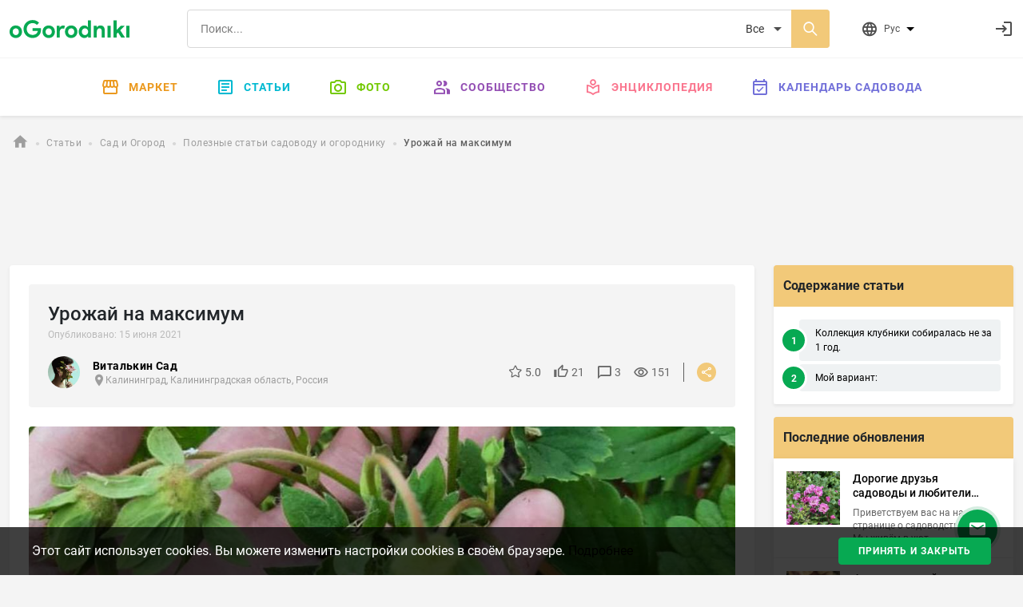

--- FILE ---
content_type: text/html; charset=utf-8
request_url: https://ogorodniki.com/article/urozhai-na-maksimum
body_size: 20579
content:
<!DOCTYPE html>
<html lang="ru">
    <head prefix="og:http://ogp.me/ns# article:http://ogp.me/ns/article#">
        <meta http-equiv="Content-Type" content="text/html; charset=utf-8" />
        <meta name="description" content="Для получения высокого урожая клубники необходимо обеспечить оптимальные условия роста и развития растений." />
        <meta name="keywords" content="" />
        <meta content="IE=edge,chrome=1" http-equiv="X-UA-Compatible">
        <meta name="viewport" content="width=device-width, initial-scale=1.0, maximum-scale=1.0, user-scalable=no">
        <meta name="theme-color" content="#ffffff">
        
    <meta property="og:type" content="article">
    <meta property="og:title" content="Урожай на максимум | Огородники">
    <meta property="og:url" content="https://ogorodniki.com/article/urozhai-na-maksimum">
    <meta property="og:image" content="https://static.ogorodniki.com/ogorod/ed/l_ae1b5dbc-413a-4de5-a39e-bb1a5adbdaed.jpg">
    <meta property="og:image:width" content="856">
    <meta property="og:image:height" content="466">
    <meta property="og:image:alt" content="Урожай на максимум | Огородники">
    <meta property="og:description" content="Для получения высокого урожая клубники необходимо обеспечить оптимальные условия роста и развития растений.">

    <meta property="fb:app_id" content="156942398147796" />

    <meta property="article:published_time" content="15 июня 2021">
    <meta property="article:author" content="Виталькин Сад">
    
    

        <meta name="google-site-verification" content="jYT7eT05ea5NiscpbDJoPllRxBJXjDEUxMCcvLaLgr8" />
        <meta name="yandex-verification" content="c470e12f88c4d8ef" />
        <meta name="verification" content="9a88de1765aca8cdc5a4e211bada3f" />

        
        
            
                
                <link rel="alternate" hreflang="x-default" href="https://ogorodniki.com/article/urozhai-na-maksimum">
            

            <link rel="alternate" hreflang="ru" href="https://ogorodniki.com/article/urozhai-na-maksimum">
        
            

            <link rel="alternate" hreflang="uk" href="https://ogorodniki.com/uk/article/urozhai-na-maksimum">
        

        <title>Минимум забот и максимум урожая | Огородники</title>

        
        
        <script type="application/ld+json">{"@context": "http://schema.org","@type": "Organization","name": "oGorodniki","url": "https://ogorodniki.com","logo": "https://ogorodniki.com/static/favicon/apple-touch-icon.png","sameAs": ["https://www.facebook.com/ogorodnikicom/","https://www.instagram.com/ogorodniki_sadovodu/","https://www.youtube.com/channel/UCv0iIX4sGRk9CHU-Ug9jtmA"]}</script>

        <link rel="canonical" href="https://ogorodniki.com/article/urozhai-na-maksimum">
        <link rel="apple-touch-icon" sizes="180x180" href="/static/favicon/apple-touch-icon.png">
        <link rel="icon" type="image/png" sizes="32x32" href="/static/favicon/favicon-32x32.png">
        <link rel="icon" type="image/png" sizes="16x16" href="/static/favicon/favicon-16x16.png">
        <link rel="manifest" href="/static/favicon/manifest.json">
        <link rel="mask-icon" href="/static/favicon/safari-pinned-tab.svg" color="#07A952">
        <link rel="shortcut icon" href="/static/favicon/favicon.ico" type="image/x-icon" sizes="48x48">
        <link href="/static/css/site.css?r=1627892932" type="text/css" rel="stylesheet">

        
    <script id="js-json-ld" type="application/ld+json">
    {
        "@context": "http://schema.org",
        "@type": "Article",
            "mainEntityOfPage": {
                "@type": "WebPage",
                "@id": "https://ogorodniki.com/article/urozhai-na-maksimum"
            },
        
        "headline": "Урожай на максимум",
        
        "description": "Клубника очень обильно цвела и до сих продолжает. Уже во всю наливаются первые ягоды.Посадки молодые, в прошлом сезоне оборудовал грядки нового формата и высадил укорененные усы.Особо пышно, я бы даже сказал &#34;ковром&#34;, цветёт Земклуника. Её",
        
        "image": [
            "https://static.ogorodniki.com/ogorod/ed/l_ae1b5dbc-413a-4de5-a39e-bb1a5adbdaed.jpg"
        ],
        "datePublished": "2021-06-15 13:05:00.030398",
        "dateModified": "2021-06-15 13:05:00.030398",
        "author": {
            "@type": "Person",
            "name": "Виталькин Сад"
        },
        "publisher": {
            "@type": "Organization",
            "name": "Огородники",
            "logo": {
                "@type": "ImageObject",
                "url": "https://ogorodniki.com/static/img/logo.png"
            }
          }
        }
    </script>


        
            <!-- Google Tag Manager -->
<script>(function(w,d,s,l,i){w[l]=w[l]||[];w[l].push({'gtm.start':
    new Date().getTime(),event:'gtm.js'});var f=d.getElementsByTagName(s)[0],
    j=d.createElement(s),dl=l!='dataLayer'?'&l='+l:'';j.async=true;j.src=
    'https://www.googletagmanager.com/gtm.js?id='+i+dl;f.parentNode.insertBefore(j,f);
    })(window,document,'script','dataLayer','GTM-WXB3S6N');</script>
<!-- End Google Tag Manager -->
            <script async src="https://www.googletagmanager.com/gtag/js?id=UA-109919236-1"></script>
<script async src="/static/js/snippet/g_analytic.js"></script>
        
    </head>
    <body>
        <input type="hidden" class="js-current-language" value="ru" data-id="0" />
        <div class="b-wrapper-popup"></div>
        
            
                <header class="b-header bg-white shadow-sm">
    <div class="border-bottom b-header__top">
        <div class="container-xxl b-header-top d-flex flex-wrap justify-content-between align-items-center py-2 my-1">
            <div class="b-mob-ico-wrap b-mob-ico-wrap_ham i-menu"></div>
            <div class="b-header-top_logo-box me-lg-5">
                <a href="/" class="b-header-top__logo"></a>
            </div>
            <div class="b-header-top__control-ico b-mob-ico-wrap b-mob-ico-wrap_close b-header-top_mob-search-ico i-search"></div>
            <div class="b-header-top__search-box px-2 px-lg-4 flex-grow-1">
                <div class="b-search d-flex">
                    
                    <label class="i-search b-search__ico-search"></label>
                    <input autocomplete="off" class="b-search__input" placeholder="Поиск..." value="" name="header-search" />
                    
                    <select class="b-search__select" name="search_filter">
                        
                            <option value="all" 
                                    class=&#39;js-tag-filter&#39; 
                                    
                                    >
                                Все
                            </option>
                        
                            <option value="species" 
                                    class=&#39;js-tag-filter&#39; 
                                    
                                    >
                                Энциклопедия
                            </option>
                        
                            <option value="articles" 
                                    class=&#39;js-tag-filter&#39; 
                                    
                                    >
                                Статьи
                            </option>
                        
                            <option value="experts" 
                                     
                                    
                                    >
                                Люди и компании
                            </option>
                        
                            <option value="photos" 
                                    class=&#39;js-tag-filter&#39; 
                                    
                                    >
                                Фото
                            </option>
                        
                            <option value="notes" 
                                    class=&#39;js-tag-filter&#39; 
                                    
                                    >
                                Заметки
                            </option>
                        
                            <option value="video_advices" 
                                    class=&#39;js-tag-filter&#39; 
                                    
                                    >
                                Видео-советы
                            </option>
                        
                            <option value="market" 
                                     
                                    
                                    >
                                Маркет
                            </option>
                        
                    </select>
                </div>
            </div>
            <div class="b-header__user-actions ps-0 ps-lg-3 d-flex justify-content-end">
                <div class="b-header-top__item b-header-top__item_mob-hide b-dropdown js-languages js-dropdown pe-0 pe-lg-5 me-0 me-lg-4">
                    <div class="b-header-top__control-ico i-website b-dropdown__toggle js-dropdown-toggle">
                        <span class="b-header-top__label ms-2">Рус</span>
                        <ul class="b-dropdown__menu fx-d-c h-ta-l">
                            
                                <li class="b-flags__item la-fx fx-aic" data-flag="b-flags__ru">
                                    <div data-href="/article/urozhai-na-maksimum" class="la-fx fx-aic js-change-lang">
                                        <span class="b-flags__ico b-flags__ru me-2"></span>
                                        <span>Русский</span>
                                    </div>
                                </li>
                            
                                <li class="b-flags__item la-fx fx-aic" data-flag="b-flags__uk">
                                    <div data-href="/uk/article/urozhai-na-maksimum" class="la-fx fx-aic js-change-lang">
                                        <span class="b-flags__ico b-flags__uk me-2"></span>
                                        <span>Українська</span>
                                    </div>
                                </li>
                            
                        </ul>
                    </div>
                </div>
                <div class="js-messages"></div>
                <div class="js-notification"></div>
                <div class="b-header-top__item ms-1 justify-content-end fx-ba b-header-top__profile">
                    <div class="d-flex align-items-center justify-content-between js-user">
                        <a class="d-flex b-header-top__control-link b-header-top__profile-auth" href="/auth/login" rel="nofollow" title="Войти">
                            <i class="b-header-top__control-ico i-login"></i>
                        </a>
                    </div>
                </div>
            </div>
        </div>
    </div>
    
<nav class="container-fluid b-menu">

    <ul class="b-menu__list py-lg-2 d-flex justify-content-center">
        <li class="b-menu__item b-menu__side">
            <a href="/" data-href="/" class="b-menu__link"><span class="b-menu__side-ico i-home"></span>Главная</a>
        </li>
        <li class="b-menu__item">
            <a href="https://market.ogorodniki.com/ru" class="b-menu__link b-menu_market"><span class="b-menu__side-ico i-market"></span>Маркет</a>
        </li>
        <li class="b-menu__item b-menu__item_mega">
            <a href="/articles" data-href="/articles" class="b-menu__link b-menu_articles"><span class="b-menu__side-ico i-doc"></span>Статьи</a>
            <div class="b-megamenu d-none">
                <div class="b-megamenu__wrapper">
                    <ul class="b-megamenu__list la-fx fx-w">
                        <li class="b-megamenu__item h-mb-20">
                                <a href="/articles/sad-i-ogorod" data-href="/articles/sad-i-ogorod" class="b-megamenu__link h-mb-10">
                                    <i class="b-megamenu__ico ico-category__1"></i>Сад и Огород
                                </a>
                                <ul class="b-megamenu__sub">
                                    
                                        <li class="b-megamenu__sub-item">
                                            <a href="/articles/sad-i-ogorod/ovoshchi" data-href="/articles/sad-i-ogorod/ovoshchi" class="b-megamenu__sub-link">Овощи <sup class="b-articles__filter-num">819</sup></a>
                                        </li>
                                    
                                        <li class="b-megamenu__sub-item">
                                            <a href="/articles/sad-i-ogorod/frukty" data-href="/articles/sad-i-ogorod/frukty" class="b-megamenu__sub-link">Фрукты <sup class="b-articles__filter-num">221</sup></a>
                                        </li>
                                    
                                        <li class="b-megamenu__sub-item">
                                            <a href="/articles/sad-i-ogorod/iagody" data-href="/articles/sad-i-ogorod/iagody" class="b-megamenu__sub-link">Ягоды <sup class="b-articles__filter-num">432</sup></a>
                                        </li>
                                    
                                        <li class="b-megamenu__sub-item">
                                            <a href="/articles/sad-i-ogorod/vrediteli-i-bolezni" data-href="/articles/sad-i-ogorod/vrediteli-i-bolezni" class="b-megamenu__sub-link">Вредители <sup class="b-articles__filter-num">99</sup></a>
                                        </li>
                                    
                                        <li class="b-megamenu__sub-item">
                                            <a href="/articles/sad-i-ogorod/bobovye" data-href="/articles/sad-i-ogorod/bobovye" class="b-megamenu__sub-link">Бобовые <sup class="b-articles__filter-num">27</sup></a>
                                        </li>
                                    
                                        <li class="b-megamenu__sub-item">
                                            <a href="/articles/sad-i-ogorod/ekzoticheskie-rasteniia" data-href="/articles/sad-i-ogorod/ekzoticheskie-rasteniia" class="b-megamenu__sub-link">Экзотические растения <sup class="b-articles__filter-num">108</sup></a>
                                        </li>
                                    
                                        <li class="b-megamenu__sub-item">
                                            <a href="/articles/sad-i-ogorod/zlaki" data-href="/articles/sad-i-ogorod/zlaki" class="b-megamenu__sub-link">Злаки <sup class="b-articles__filter-num">52</sup></a>
                                        </li>
                                    
                                        <li class="b-megamenu__sub-item">
                                            <a href="/articles/sad-i-ogorod/travy-i-zelen" data-href="/articles/sad-i-ogorod/travy-i-zelen" class="b-megamenu__sub-link">Травы и зелень <sup class="b-articles__filter-num">195</sup></a>
                                        </li>
                                    
                                        <li class="b-megamenu__sub-item">
                                            <a href="/articles/sad-i-ogorod/orekh" data-href="/articles/sad-i-ogorod/orekh" class="b-megamenu__sub-link">Орехи <sup class="b-articles__filter-num">73</sup></a>
                                        </li>
                                    
                                        <li class="b-megamenu__sub-item">
                                            <a href="/articles/sad-i-ogorod/bolezni" data-href="/articles/sad-i-ogorod/bolezni" class="b-megamenu__sub-link">Болезни <sup class="b-articles__filter-num">30</sup></a>
                                        </li>
                                    
                                        <li class="b-megamenu__sub-item">
                                            <a href="/articles/sad-i-ogorod/lekarstvennye-rasteniia" data-href="/articles/sad-i-ogorod/lekarstvennye-rasteniia" class="b-megamenu__sub-link">Лекарственные растения <sup class="b-articles__filter-num">226</sup></a>
                                        </li>
                                    
                                        <li class="b-megamenu__sub-item">
                                            <a href="/articles/sad-i-ogorod/poleznye-stati-sadovodu-i-ogorodniku" data-href="/articles/sad-i-ogorod/poleznye-stati-sadovodu-i-ogorodniku" class="b-megamenu__sub-link">Полезные статьи садоводу и огороднику <sup class="b-articles__filter-num">2989</sup></a>
                                        </li>
                                    
                                </ul>
                            </li><li class="b-megamenu__item h-mb-20">
                                <a href="/articles/tsvety" data-href="/articles/tsvety" class="b-megamenu__link h-mb-10">
                                    <i class="b-megamenu__ico ico-category__2"></i>Комнатные растения
                                </a>
                                <ul class="b-megamenu__sub">
                                    
                                        <li class="b-megamenu__sub-item">
                                            <a href="/articles/tsvety/sukkulenty-i-kaktusy" data-href="/articles/tsvety/sukkulenty-i-kaktusy" class="b-megamenu__sub-link">Суккуленты и кактусы <sup class="b-articles__filter-num">273</sup></a>
                                        </li>
                                    
                                        <li class="b-megamenu__sub-item">
                                            <a href="/articles/tsvety/dekorativnotsvetushchie" data-href="/articles/tsvety/dekorativnotsvetushchie" class="b-megamenu__sub-link">Декоративно-цветущие <sup class="b-articles__filter-num">315</sup></a>
                                        </li>
                                    
                                        <li class="b-megamenu__sub-item">
                                            <a href="/articles/tsvety/dekorativnolistnye" data-href="/articles/tsvety/dekorativnolistnye" class="b-megamenu__sub-link">Декоративно-лиственные <sup class="b-articles__filter-num">145</sup></a>
                                        </li>
                                    
                                        <li class="b-megamenu__sub-item">
                                            <a href="/articles/tsvety/palmy-i-drevovidnye" data-href="/articles/tsvety/palmy-i-drevovidnye" class="b-megamenu__sub-link">Пальмы и древовидные <sup class="b-articles__filter-num">58</sup></a>
                                        </li>
                                    
                                        <li class="b-megamenu__sub-item">
                                            <a href="/articles/tsvety/plodovye" data-href="/articles/tsvety/plodovye" class="b-megamenu__sub-link">Плодовые <sup class="b-articles__filter-num">19</sup></a>
                                        </li>
                                    
                                        <li class="b-megamenu__sub-item">
                                            <a href="/articles/tsvety/vrediteli-rastenii" data-href="/articles/tsvety/vrediteli-rastenii" class="b-megamenu__sub-link">Вредители комнатных растений <sup class="b-articles__filter-num">0</sup></a>
                                        </li>
                                    
                                        <li class="b-megamenu__sub-item">
                                            <a href="/articles/tsvety/bolezni-rastenii" data-href="/articles/tsvety/bolezni-rastenii" class="b-megamenu__sub-link">Болезни комнатных растений <sup class="b-articles__filter-num">1</sup></a>
                                        </li>
                                    
                                        <li class="b-megamenu__sub-item">
                                            <a href="/articles/tsvety/paporotniki" data-href="/articles/tsvety/paporotniki" class="b-megamenu__sub-link">Папоротники <sup class="b-articles__filter-num">21</sup></a>
                                        </li>
                                    
                                        <li class="b-megamenu__sub-item">
                                            <a href="/articles/tsvety/poleznye-stati-komnatnym-tsvetovodam" data-href="/articles/tsvety/poleznye-stati-komnatnym-tsvetovodam" class="b-megamenu__sub-link">Полезные статьи комнатным цветоводам <sup class="b-articles__filter-num">114</sup></a>
                                        </li>
                                    
                                </ul>
                            </li><li class="b-megamenu__item h-mb-20">
                                <a href="/articles/landshaft" data-href="/articles/landshaft" class="b-megamenu__link h-mb-10">
                                    <i class="b-megamenu__ico ico-category__11"></i>Ландшафт
                                </a>
                                <ul class="b-megamenu__sub">
                                    
                                        <li class="b-megamenu__sub-item">
                                            <a href="/articles/landshaft/tsvety-otkrytogo-grunta" data-href="/articles/landshaft/tsvety-otkrytogo-grunta" class="b-megamenu__sub-link">Цветы открытого грунта <sup class="b-articles__filter-num">1237</sup></a>
                                        </li>
                                    
                                        <li class="b-megamenu__sub-item">
                                            <a href="/articles/landshaft/travy-gazonnye" data-href="/articles/landshaft/travy-gazonnye" class="b-megamenu__sub-link">Травы газонные <sup class="b-articles__filter-num">23</sup></a>
                                        </li>
                                    
                                        <li class="b-megamenu__sub-item">
                                            <a href="/articles/landshaft/viushchiesia-rasteniia" data-href="/articles/landshaft/viushchiesia-rasteniia" class="b-megamenu__sub-link">Вьющиеся лианы <sup class="b-articles__filter-num">86</sup></a>
                                        </li>
                                    
                                        <li class="b-megamenu__sub-item">
                                            <a href="/articles/landshaft/prudovye-rasteniia" data-href="/articles/landshaft/prudovye-rasteniia" class="b-megamenu__sub-link">Прудовые растения <sup class="b-articles__filter-num">55</sup></a>
                                        </li>
                                    
                                        <li class="b-megamenu__sub-item">
                                            <a href="/articles/landshaft/kustarniki-dekorativnye" data-href="/articles/landshaft/kustarniki-dekorativnye" class="b-megamenu__sub-link">Кустарники декоративные <sup class="b-articles__filter-num">217</sup></a>
                                        </li>
                                    
                                        <li class="b-megamenu__sub-item">
                                            <a href="/articles/landshaft/derevia" data-href="/articles/landshaft/derevia" class="b-megamenu__sub-link">Деревья <sup class="b-articles__filter-num">276</sup></a>
                                        </li>
                                    
                                        <li class="b-megamenu__sub-item">
                                            <a href="/articles/landshaft/tsvetniki" data-href="/articles/landshaft/tsvetniki" class="b-megamenu__sub-link">Цветники <sup class="b-articles__filter-num">80</sup></a>
                                        </li>
                                    
                                        <li class="b-megamenu__sub-item">
                                            <a href="/articles/landshaft/iskusstvennye-vodoiomy" data-href="/articles/landshaft/iskusstvennye-vodoiomy" class="b-megamenu__sub-link">Искусственные водоёмы <sup class="b-articles__filter-num">6</sup></a>
                                        </li>
                                    
                                        <li class="b-megamenu__sub-item">
                                            <a href="/articles/landshaft/alpiiskie-gorki" data-href="/articles/landshaft/alpiiskie-gorki" class="b-megamenu__sub-link">Альпийские горки <sup class="b-articles__filter-num">3</sup></a>
                                        </li>
                                    
                                        <li class="b-megamenu__sub-item">
                                            <a href="/articles/landshaft/sadovye-dorozhki" data-href="/articles/landshaft/sadovye-dorozhki" class="b-megamenu__sub-link">Садовые дорожки <sup class="b-articles__filter-num">6</sup></a>
                                        </li>
                                    
                                </ul>
                            </li><li class="b-megamenu__item h-mb-20">
                                <a href="/articles/zagorodnaja-zhizn" data-href="/articles/zagorodnaja-zhizn" class="b-megamenu__link h-mb-10">
                                    <i class="b-megamenu__ico ico-category__24"></i>Загородная жизнь
                                </a>
                                <ul class="b-megamenu__sub">
                                    
                                        <li class="b-megamenu__sub-item">
                                            <a href="/articles/zagorodnaja-zhizn/griby" data-href="/articles/zagorodnaja-zhizn/griby" class="b-megamenu__sub-link">Грибы <sup class="b-articles__filter-num">54</sup></a>
                                        </li>
                                    
                                        <li class="b-megamenu__sub-item">
                                            <a href="/articles/zagorodnaja-zhizn/poleznye-nasekomye" data-href="/articles/zagorodnaja-zhizn/poleznye-nasekomye" class="b-megamenu__sub-link">Насекомые <sup class="b-articles__filter-num">106</sup></a>
                                        </li>
                                    
                                        <li class="b-megamenu__sub-item">
                                            <a href="/articles/zagorodnaja-zhizn/domashnie-zhivotnye" data-href="/articles/zagorodnaja-zhizn/domashnie-zhivotnye" class="b-megamenu__sub-link">Домашние животные <sup class="b-articles__filter-num">135</sup></a>
                                        </li>
                                    
                                        <li class="b-megamenu__sub-item">
                                            <a href="/articles/zagorodnaja-zhizn/svoimi-rukami" data-href="/articles/zagorodnaja-zhizn/svoimi-rukami" class="b-megamenu__sub-link">Своими руками <sup class="b-articles__filter-num">429</sup></a>
                                        </li>
                                    
                                        <li class="b-megamenu__sub-item">
                                            <a href="/articles/zagorodnaja-zhizn/khobbi" data-href="/articles/zagorodnaja-zhizn/khobbi" class="b-megamenu__sub-link">Рыбалка <sup class="b-articles__filter-num">46</sup></a>
                                        </li>
                                    
                                        <li class="b-megamenu__sub-item">
                                            <a href="/articles/zagorodnaja-zhizn/instrument" data-href="/articles/zagorodnaja-zhizn/instrument" class="b-megamenu__sub-link">Инструмент <sup class="b-articles__filter-num">54</sup></a>
                                        </li>
                                    
                                        <li class="b-megamenu__sub-item">
                                            <a href="/articles/zagorodnaja-zhizn/stroitelstvo" data-href="/articles/zagorodnaja-zhizn/stroitelstvo" class="b-megamenu__sub-link">Строительство <sup class="b-articles__filter-num">372</sup></a>
                                        </li>
                                    
                                </ul>
                            </li><li class="b-megamenu__item h-mb-20">
                                <a href="/articles/zhivotnye" data-href="/articles/zhivotnye" class="b-megamenu__link h-mb-10">
                                    <i class="b-megamenu__ico ico-category__71"></i>Животные
                                </a>
                                <ul class="b-megamenu__sub">
                                    
                                        <li class="b-megamenu__sub-item">
                                            <a href="/articles/zhivotnye/ryby" data-href="/articles/zhivotnye/ryby" class="b-megamenu__sub-link">Рыбы <sup class="b-articles__filter-num">48</sup></a>
                                        </li>
                                    
                                        <li class="b-megamenu__sub-item">
                                            <a href="/articles/zhivotnye/ptitsy" data-href="/articles/zhivotnye/ptitsy" class="b-megamenu__sub-link">Птицы <sup class="b-articles__filter-num">140</sup></a>
                                        </li>
                                    
                                        <li class="b-megamenu__sub-item">
                                            <a href="/articles/zhivotnye/reptilii" data-href="/articles/zhivotnye/reptilii" class="b-megamenu__sub-link">Рептилии <sup class="b-articles__filter-num">14</sup></a>
                                        </li>
                                    
                                        <li class="b-megamenu__sub-item">
                                            <a href="/articles/zhivotnye/mlekopitaiushchie" data-href="/articles/zhivotnye/mlekopitaiushchie" class="b-megamenu__sub-link">Млекопитающие <sup class="b-articles__filter-num">142</sup></a>
                                        </li>
                                    
                                        <li class="b-megamenu__sub-item">
                                            <a href="/articles/zhivotnye/zemnovodnye" data-href="/articles/zhivotnye/zemnovodnye" class="b-megamenu__sub-link">Земноводные <sup class="b-articles__filter-num">7</sup></a>
                                        </li>
                                    
                                        <li class="b-megamenu__sub-item">
                                            <a href="/articles/zhivotnye/koshki" data-href="/articles/zhivotnye/koshki" class="b-megamenu__sub-link">Кошки <sup class="b-articles__filter-num">36</sup></a>
                                        </li>
                                    
                                        <li class="b-megamenu__sub-item">
                                            <a href="/articles/zhivotnye/sobaki" data-href="/articles/zhivotnye/sobaki" class="b-megamenu__sub-link">Собаки <sup class="b-articles__filter-num">64</sup></a>
                                        </li>
                                    
                                </ul>
                            </li><li class="b-megamenu__item h-mb-20">
                                <a href="/articles/pererabotka" data-href="/articles/pererabotka" class="b-megamenu__link h-mb-10">
                                    <i class="b-megamenu__ico ico-category__77"></i>Переработка
                                </a>
                                <ul class="b-megamenu__sub">
                                    
                                        <li class="b-megamenu__sub-item">
                                            <a href="/articles/pererabotka/kulinariia" data-href="/articles/pererabotka/kulinariia" class="b-megamenu__sub-link">Кулинария <sup class="b-articles__filter-num">310</sup></a>
                                        </li>
                                    
                                        <li class="b-megamenu__sub-item">
                                            <a href="/articles/pererabotka/retsepty" data-href="/articles/pererabotka/retsepty" class="b-megamenu__sub-link">Рецепты <sup class="b-articles__filter-num">421</sup></a>
                                        </li>
                                    
                                        <li class="b-megamenu__sub-item">
                                            <a href="/articles/pererabotka/vypechka" data-href="/articles/pererabotka/vypechka" class="b-megamenu__sub-link">Выпечка <sup class="b-articles__filter-num">39</sup></a>
                                        </li>
                                    
                                        <li class="b-megamenu__sub-item">
                                            <a href="/articles/pererabotka/konservatsii" data-href="/articles/pererabotka/konservatsii" class="b-megamenu__sub-link">Консервации <sup class="b-articles__filter-num">54</sup></a>
                                        </li>
                                    
                                        <li class="b-megamenu__sub-item">
                                            <a href="/articles/pererabotka/barbekiu" data-href="/articles/pererabotka/barbekiu" class="b-megamenu__sub-link">Барбекю <sup class="b-articles__filter-num">11</sup></a>
                                        </li>
                                    
                                        <li class="b-megamenu__sub-item">
                                            <a href="/articles/pererabotka/khranenie" data-href="/articles/pererabotka/khranenie" class="b-megamenu__sub-link">Хранение <sup class="b-articles__filter-num">8</sup></a>
                                        </li>
                                    
                                        <li class="b-megamenu__sub-item">
                                            <a href="/articles/pererabotka/termicheskaia-obrabotka" data-href="/articles/pererabotka/termicheskaia-obrabotka" class="b-megamenu__sub-link">Термическая обработка <sup class="b-articles__filter-num">23</sup></a>
                                        </li>
                                    
                                        <li class="b-megamenu__sub-item">
                                            <a href="/articles/pererabotka/khimicheskaia-obrabotka" data-href="/articles/pererabotka/khimicheskaia-obrabotka" class="b-megamenu__sub-link">Химическая обработка <sup class="b-articles__filter-num">0</sup></a>
                                        </li>
                                    
                                        <li class="b-megamenu__sub-item">
                                            <a href="/articles/pererabotka/ingredienty" data-href="/articles/pererabotka/ingredienty" class="b-megamenu__sub-link">Ингредиенты <sup class="b-articles__filter-num">28</sup></a>
                                        </li>
                                    
                                        <li class="b-megamenu__sub-item">
                                            <a href="/articles/pererabotka/salaty" data-href="/articles/pererabotka/salaty" class="b-megamenu__sub-link">Салаты <sup class="b-articles__filter-num">38</sup></a>
                                        </li>
                                    
                                        <li class="b-megamenu__sub-item">
                                            <a href="/articles/pererabotka/zakuski" data-href="/articles/pererabotka/zakuski" class="b-megamenu__sub-link">Закуски <sup class="b-articles__filter-num">18</sup></a>
                                        </li>
                                    
                                        <li class="b-megamenu__sub-item">
                                            <a href="/articles/pererabotka/ryba-i-moreprodukty" data-href="/articles/pererabotka/ryba-i-moreprodukty" class="b-megamenu__sub-link">Рыба и морепродукты <sup class="b-articles__filter-num">14</sup></a>
                                        </li>
                                    
                                        <li class="b-megamenu__sub-item">
                                            <a href="/articles/pererabotka/deserty" data-href="/articles/pererabotka/deserty" class="b-megamenu__sub-link">Десерты <sup class="b-articles__filter-num">39</sup></a>
                                        </li>
                                    
                                        <li class="b-megamenu__sub-item">
                                            <a href="/articles/pererabotka/napitki" data-href="/articles/pererabotka/napitki" class="b-megamenu__sub-link">Напитки <sup class="b-articles__filter-num">156</sup></a>
                                        </li>
                                    
                                        <li class="b-megamenu__sub-item">
                                            <a href="/articles/pererabotka/med" data-href="/articles/pererabotka/med" class="b-megamenu__sub-link">Мёд <sup class="b-articles__filter-num">56</sup></a>
                                        </li>
                                    
                                </ul>
                            </li>
                    </ul>
                </div>
            </div>
        </li>
        <li class="b-menu__item b-menu__item_mega">
            <a href="/galleries" data-href="/galleries" class="b-menu__link b-menu_photo"><span class="b-menu__side-ico i-photo"></span>Фото</a>
            <div class="b-megamenu d-none">
                <div class="b-megamenu__wrapper">
                    <ul class="b-megamenu__list la-fx fx-w">
                        
                        
                            <li class="b-megamenu__item h-mb-20">
                                <a href="/galleries/sad-i-ogorod" data-href="/galleries/sad-i-ogorod" class="b-megamenu__link h-mb-10">
                                    <i class="b-megamenu__ico ico-category__1"></i>Сад и Огород
                                </a>
                                <ul class="b-megamenu__sub">
                                    
                                        <li class="b-megamenu__sub-item">
                                            <a href="/galleries/ovoshchi" data-href="/articles/sad-i-ogorod/ovoshchi" class="b-megamenu__sub-link">Овощи <sup class="b-articles__filter-num">6494</sup></a>
                                        </li>
                                    
                                        <li class="b-megamenu__sub-item">
                                            <a href="/galleries/frukty" data-href="/articles/sad-i-ogorod/frukty" class="b-megamenu__sub-link">Фрукты <sup class="b-articles__filter-num">2546</sup></a>
                                        </li>
                                    
                                        <li class="b-megamenu__sub-item">
                                            <a href="/galleries/iagody" data-href="/articles/sad-i-ogorod/iagody" class="b-megamenu__sub-link">Ягоды <sup class="b-articles__filter-num">5328</sup></a>
                                        </li>
                                    
                                        <li class="b-megamenu__sub-item">
                                            <a href="/galleries/vrediteli-i-bolezni" data-href="/articles/sad-i-ogorod/vrediteli-i-bolezni" class="b-megamenu__sub-link">Вредители <sup class="b-articles__filter-num">966</sup></a>
                                        </li>
                                    
                                        <li class="b-megamenu__sub-item">
                                            <a href="/galleries/bobovye" data-href="/articles/sad-i-ogorod/bobovye" class="b-megamenu__sub-link">Бобовые <sup class="b-articles__filter-num">264</sup></a>
                                        </li>
                                    
                                        <li class="b-megamenu__sub-item">
                                            <a href="/galleries/ekzoticheskie-rasteniia" data-href="/articles/sad-i-ogorod/ekzoticheskie-rasteniia" class="b-megamenu__sub-link">Экзотические растения <sup class="b-articles__filter-num">980</sup></a>
                                        </li>
                                    
                                        <li class="b-megamenu__sub-item">
                                            <a href="/galleries/zlaki" data-href="/articles/sad-i-ogorod/zlaki" class="b-megamenu__sub-link">Злаки <sup class="b-articles__filter-num">794</sup></a>
                                        </li>
                                    
                                        <li class="b-megamenu__sub-item">
                                            <a href="/galleries/travy-i-zelen" data-href="/articles/sad-i-ogorod/travy-i-zelen" class="b-megamenu__sub-link">Травы и зелень <sup class="b-articles__filter-num">1349</sup></a>
                                        </li>
                                    
                                        <li class="b-megamenu__sub-item">
                                            <a href="/galleries/orekh" data-href="/articles/sad-i-ogorod/orekh" class="b-megamenu__sub-link">Орехи <sup class="b-articles__filter-num">892</sup></a>
                                        </li>
                                    
                                        <li class="b-megamenu__sub-item">
                                            <a href="/galleries/bolezni" data-href="/articles/sad-i-ogorod/bolezni" class="b-megamenu__sub-link">Болезни <sup class="b-articles__filter-num">350</sup></a>
                                        </li>
                                    
                                        <li class="b-megamenu__sub-item">
                                            <a href="/galleries/lekarstvennye-rasteniia" data-href="/articles/sad-i-ogorod/lekarstvennye-rasteniia" class="b-megamenu__sub-link">Лекарственные растения <sup class="b-articles__filter-num">2656</sup></a>
                                        </li>
                                    
                                        <li class="b-megamenu__sub-item">
                                            <a href="/galleries/poleznye-stati-sadovodu-i-ogorodniku" data-href="/articles/sad-i-ogorod/poleznye-stati-sadovodu-i-ogorodniku" class="b-megamenu__sub-link">Полезные статьи садоводу и огороднику <sup class="b-articles__filter-num">32525</sup></a>
                                        </li>
                                    
                                </ul>
                            </li>
                        
                            <li class="b-megamenu__item h-mb-20">
                                <a href="/galleries/tsvety" data-href="/galleries/tsvety" class="b-megamenu__link h-mb-10">
                                    <i class="b-megamenu__ico ico-category__2"></i>Комнатные растения
                                </a>
                                <ul class="b-megamenu__sub">
                                    
                                        <li class="b-megamenu__sub-item">
                                            <a href="/galleries/sukkulenty-i-kaktusy" data-href="/articles/tsvety/sukkulenty-i-kaktusy" class="b-megamenu__sub-link">Суккуленты и кактусы <sup class="b-articles__filter-num">3395</sup></a>
                                        </li>
                                    
                                        <li class="b-megamenu__sub-item">
                                            <a href="/galleries/dekorativnotsvetushchie" data-href="/articles/tsvety/dekorativnotsvetushchie" class="b-megamenu__sub-link">Декоративно-цветущие <sup class="b-articles__filter-num">4578</sup></a>
                                        </li>
                                    
                                        <li class="b-megamenu__sub-item">
                                            <a href="/galleries/dekorativnolistnye" data-href="/articles/tsvety/dekorativnolistnye" class="b-megamenu__sub-link">Декоративно-лиственные <sup class="b-articles__filter-num">2231</sup></a>
                                        </li>
                                    
                                        <li class="b-megamenu__sub-item">
                                            <a href="/galleries/palmy-i-drevovidnye" data-href="/articles/tsvety/palmy-i-drevovidnye" class="b-megamenu__sub-link">Пальмы и древовидные <sup class="b-articles__filter-num">273</sup></a>
                                        </li>
                                    
                                        <li class="b-megamenu__sub-item">
                                            <a href="/galleries/plodovye" data-href="/articles/tsvety/plodovye" class="b-megamenu__sub-link">Плодовые <sup class="b-articles__filter-num">58</sup></a>
                                        </li>
                                    
                                        <li class="b-megamenu__sub-item">
                                            <a href="/galleries/vrediteli-rastenii" data-href="/articles/tsvety/vrediteli-rastenii" class="b-megamenu__sub-link">Вредители комнатных растений <sup class="b-articles__filter-num">3</sup></a>
                                        </li>
                                    
                                        <li class="b-megamenu__sub-item">
                                            <a href="/galleries/bolezni-rastenii" data-href="/articles/tsvety/bolezni-rastenii" class="b-megamenu__sub-link">Болезни комнатных растений <sup class="b-articles__filter-num">6</sup></a>
                                        </li>
                                    
                                        <li class="b-megamenu__sub-item">
                                            <a href="/galleries/paporotniki" data-href="/articles/tsvety/paporotniki" class="b-megamenu__sub-link">Папоротники <sup class="b-articles__filter-num">265</sup></a>
                                        </li>
                                    
                                        <li class="b-megamenu__sub-item">
                                            <a href="/galleries/poleznye-stati-komnatnym-tsvetovodam" data-href="/articles/tsvety/poleznye-stati-komnatnym-tsvetovodam" class="b-megamenu__sub-link">Полезные статьи комнатным цветоводам <sup class="b-articles__filter-num">205</sup></a>
                                        </li>
                                    
                                </ul>
                            </li>
                        
                            <li class="b-megamenu__item h-mb-20">
                                <a href="/galleries/landshaft" data-href="/galleries/landshaft" class="b-megamenu__link h-mb-10">
                                    <i class="b-megamenu__ico ico-category__11"></i>Ландшафт
                                </a>
                                <ul class="b-megamenu__sub">
                                    
                                        <li class="b-megamenu__sub-item">
                                            <a href="/galleries/tsvety-otkrytogo-grunta" data-href="/articles/landshaft/tsvety-otkrytogo-grunta" class="b-megamenu__sub-link">Цветы открытого грунта <sup class="b-articles__filter-num">26357</sup></a>
                                        </li>
                                    
                                        <li class="b-megamenu__sub-item">
                                            <a href="/galleries/travy-gazonnye" data-href="/articles/landshaft/travy-gazonnye" class="b-megamenu__sub-link">Травы газонные <sup class="b-articles__filter-num">437</sup></a>
                                        </li>
                                    
                                        <li class="b-megamenu__sub-item">
                                            <a href="/galleries/viushchiesia-rasteniia" data-href="/articles/landshaft/viushchiesia-rasteniia" class="b-megamenu__sub-link">Вьющиеся лианы <sup class="b-articles__filter-num">1349</sup></a>
                                        </li>
                                    
                                        <li class="b-megamenu__sub-item">
                                            <a href="/galleries/prudovye-rasteniia" data-href="/articles/landshaft/prudovye-rasteniia" class="b-megamenu__sub-link">Прудовые растения <sup class="b-articles__filter-num">823</sup></a>
                                        </li>
                                    
                                        <li class="b-megamenu__sub-item">
                                            <a href="/galleries/kustarniki-dekorativnye" data-href="/articles/landshaft/kustarniki-dekorativnye" class="b-megamenu__sub-link">Кустарники декоративные <sup class="b-articles__filter-num">4567</sup></a>
                                        </li>
                                    
                                        <li class="b-megamenu__sub-item">
                                            <a href="/galleries/derevia" data-href="/articles/landshaft/derevia" class="b-megamenu__sub-link">Деревья <sup class="b-articles__filter-num">8084</sup></a>
                                        </li>
                                    
                                        <li class="b-megamenu__sub-item">
                                            <a href="/galleries/tsvetniki" data-href="/articles/landshaft/tsvetniki" class="b-megamenu__sub-link">Цветники <sup class="b-articles__filter-num">1584</sup></a>
                                        </li>
                                    
                                        <li class="b-megamenu__sub-item">
                                            <a href="/galleries/iskusstvennye-vodoiomy" data-href="/articles/landshaft/iskusstvennye-vodoiomy" class="b-megamenu__sub-link">Искусственные водоёмы <sup class="b-articles__filter-num">820</sup></a>
                                        </li>
                                    
                                        <li class="b-megamenu__sub-item">
                                            <a href="/galleries/alpiiskie-gorki" data-href="/articles/landshaft/alpiiskie-gorki" class="b-megamenu__sub-link">Альпийские горки <sup class="b-articles__filter-num">2</sup></a>
                                        </li>
                                    
                                        <li class="b-megamenu__sub-item">
                                            <a href="/galleries/sadovye-dorozhki" data-href="/articles/landshaft/sadovye-dorozhki" class="b-megamenu__sub-link">Садовые дорожки <sup class="b-articles__filter-num">3</sup></a>
                                        </li>
                                    
                                </ul>
                            </li>
                        
                            <li class="b-megamenu__item h-mb-20">
                                <a href="/galleries/zagorodnaja-zhizn" data-href="/galleries/zagorodnaja-zhizn" class="b-megamenu__link h-mb-10">
                                    <i class="b-megamenu__ico ico-category__24"></i>Загородная жизнь
                                </a>
                                <ul class="b-megamenu__sub">
                                    
                                        <li class="b-megamenu__sub-item">
                                            <a href="/galleries/griby" data-href="/articles/zagorodnaja-zhizn/griby" class="b-megamenu__sub-link">Грибы <sup class="b-articles__filter-num">1694</sup></a>
                                        </li>
                                    
                                        <li class="b-megamenu__sub-item">
                                            <a href="/galleries/poleznye-nasekomye" data-href="/articles/zagorodnaja-zhizn/poleznye-nasekomye" class="b-megamenu__sub-link">Насекомые <sup class="b-articles__filter-num">1780</sup></a>
                                        </li>
                                    
                                        <li class="b-megamenu__sub-item">
                                            <a href="/galleries/domashnie-zhivotnye" data-href="/articles/zagorodnaja-zhizn/domashnie-zhivotnye" class="b-megamenu__sub-link">Домашние животные <sup class="b-articles__filter-num">8439</sup></a>
                                        </li>
                                    
                                        <li class="b-megamenu__sub-item">
                                            <a href="/galleries/svoimi-rukami" data-href="/articles/zagorodnaja-zhizn/svoimi-rukami" class="b-megamenu__sub-link">Своими руками <sup class="b-articles__filter-num">2640</sup></a>
                                        </li>
                                    
                                        <li class="b-megamenu__sub-item">
                                            <a href="/galleries/khobbi" data-href="/articles/zagorodnaja-zhizn/khobbi" class="b-megamenu__sub-link">Рыбалка <sup class="b-articles__filter-num">384</sup></a>
                                        </li>
                                    
                                        <li class="b-megamenu__sub-item">
                                            <a href="/galleries/instrument" data-href="/articles/zagorodnaja-zhizn/instrument" class="b-megamenu__sub-link">Инструмент <sup class="b-articles__filter-num">442</sup></a>
                                        </li>
                                    
                                        <li class="b-megamenu__sub-item">
                                            <a href="/galleries/stroitelstvo" data-href="/articles/zagorodnaja-zhizn/stroitelstvo" class="b-megamenu__sub-link">Строительство <sup class="b-articles__filter-num">2424</sup></a>
                                        </li>
                                    
                                </ul>
                            </li>
                        
                            <li class="b-megamenu__item h-mb-20">
                                <a href="/galleries/zhivotnye" data-href="/galleries/zhivotnye" class="b-megamenu__link h-mb-10">
                                    <i class="b-megamenu__ico ico-category__71"></i>Животные
                                </a>
                                <ul class="b-megamenu__sub">
                                    
                                        <li class="b-megamenu__sub-item">
                                            <a href="/galleries/ryby" data-href="/articles/zhivotnye/ryby" class="b-megamenu__sub-link">Рыбы <sup class="b-articles__filter-num">384</sup></a>
                                        </li>
                                    
                                        <li class="b-megamenu__sub-item">
                                            <a href="/galleries/ptitsy" data-href="/articles/zhivotnye/ptitsy" class="b-megamenu__sub-link">Птицы <sup class="b-articles__filter-num">322</sup></a>
                                        </li>
                                    
                                        <li class="b-megamenu__sub-item">
                                            <a href="/galleries/reptilii" data-href="/articles/zhivotnye/reptilii" class="b-megamenu__sub-link">Рептилии <sup class="b-articles__filter-num">139</sup></a>
                                        </li>
                                    
                                        <li class="b-megamenu__sub-item">
                                            <a href="/galleries/mlekopitaiushchie" data-href="/articles/zhivotnye/mlekopitaiushchie" class="b-megamenu__sub-link">Млекопитающие <sup class="b-articles__filter-num">6</sup></a>
                                        </li>
                                    
                                        <li class="b-megamenu__sub-item">
                                            <a href="/galleries/zemnovodnye" data-href="/articles/zhivotnye/zemnovodnye" class="b-megamenu__sub-link">Земноводные <sup class="b-articles__filter-num">15</sup></a>
                                        </li>
                                    
                                        <li class="b-megamenu__sub-item">
                                            <a href="/galleries/koshki" data-href="/articles/zhivotnye/koshki" class="b-megamenu__sub-link">Кошки <sup class="b-articles__filter-num">0</sup></a>
                                        </li>
                                    
                                        <li class="b-megamenu__sub-item">
                                            <a href="/galleries/sobaki" data-href="/articles/zhivotnye/sobaki" class="b-megamenu__sub-link">Собаки <sup class="b-articles__filter-num">60</sup></a>
                                        </li>
                                    
                                </ul>
                            </li>
                        
                            <li class="b-megamenu__item h-mb-20">
                                <a href="/galleries/pererabotka" data-href="/galleries/pererabotka" class="b-megamenu__link h-mb-10">
                                    <i class="b-megamenu__ico ico-category__77"></i>Переработка
                                </a>
                                <ul class="b-megamenu__sub">
                                    
                                        <li class="b-megamenu__sub-item">
                                            <a href="/galleries/kulinariia" data-href="/articles/pererabotka/kulinariia" class="b-megamenu__sub-link">Кулинария <sup class="b-articles__filter-num">6307</sup></a>
                                        </li>
                                    
                                        <li class="b-megamenu__sub-item">
                                            <a href="/galleries/retsepty" data-href="/articles/pererabotka/retsepty" class="b-megamenu__sub-link">Рецепты <sup class="b-articles__filter-num">0</sup></a>
                                        </li>
                                    
                                        <li class="b-megamenu__sub-item">
                                            <a href="/galleries/vypechka" data-href="/articles/pererabotka/vypechka" class="b-megamenu__sub-link">Выпечка <sup class="b-articles__filter-num">0</sup></a>
                                        </li>
                                    
                                        <li class="b-megamenu__sub-item">
                                            <a href="/galleries/konservatsii" data-href="/articles/pererabotka/konservatsii" class="b-megamenu__sub-link">Консервации <sup class="b-articles__filter-num">0</sup></a>
                                        </li>
                                    
                                        <li class="b-megamenu__sub-item">
                                            <a href="/galleries/barbekiu" data-href="/articles/pererabotka/barbekiu" class="b-megamenu__sub-link">Барбекю <sup class="b-articles__filter-num">0</sup></a>
                                        </li>
                                    
                                        <li class="b-megamenu__sub-item">
                                            <a href="/galleries/khranenie" data-href="/articles/pererabotka/khranenie" class="b-megamenu__sub-link">Хранение <sup class="b-articles__filter-num">0</sup></a>
                                        </li>
                                    
                                        <li class="b-megamenu__sub-item">
                                            <a href="/galleries/termicheskaia-obrabotka" data-href="/articles/pererabotka/termicheskaia-obrabotka" class="b-megamenu__sub-link">Термическая обработка <sup class="b-articles__filter-num">0</sup></a>
                                        </li>
                                    
                                        <li class="b-megamenu__sub-item">
                                            <a href="/galleries/khimicheskaia-obrabotka" data-href="/articles/pererabotka/khimicheskaia-obrabotka" class="b-megamenu__sub-link">Химическая обработка <sup class="b-articles__filter-num">0</sup></a>
                                        </li>
                                    
                                        <li class="b-megamenu__sub-item">
                                            <a href="/galleries/ingredienty" data-href="/articles/pererabotka/ingredienty" class="b-megamenu__sub-link">Ингредиенты <sup class="b-articles__filter-num">0</sup></a>
                                        </li>
                                    
                                        <li class="b-megamenu__sub-item">
                                            <a href="/galleries/salaty" data-href="/articles/pererabotka/salaty" class="b-megamenu__sub-link">Салаты <sup class="b-articles__filter-num">0</sup></a>
                                        </li>
                                    
                                        <li class="b-megamenu__sub-item">
                                            <a href="/galleries/zakuski" data-href="/articles/pererabotka/zakuski" class="b-megamenu__sub-link">Закуски <sup class="b-articles__filter-num">0</sup></a>
                                        </li>
                                    
                                        <li class="b-megamenu__sub-item">
                                            <a href="/galleries/ryba-i-moreprodukty" data-href="/articles/pererabotka/ryba-i-moreprodukty" class="b-megamenu__sub-link">Рыба и морепродукты <sup class="b-articles__filter-num">0</sup></a>
                                        </li>
                                    
                                        <li class="b-megamenu__sub-item">
                                            <a href="/galleries/deserty" data-href="/articles/pererabotka/deserty" class="b-megamenu__sub-link">Десерты <sup class="b-articles__filter-num">0</sup></a>
                                        </li>
                                    
                                        <li class="b-megamenu__sub-item">
                                            <a href="/galleries/napitki" data-href="/articles/pererabotka/napitki" class="b-megamenu__sub-link">Напитки <sup class="b-articles__filter-num">0</sup></a>
                                        </li>
                                    
                                        <li class="b-megamenu__sub-item">
                                            <a href="/galleries/med" data-href="/articles/pererabotka/med" class="b-megamenu__sub-link">Мёд <sup class="b-articles__filter-num">256</sup></a>
                                        </li>
                                    
                                </ul>
                            </li>
                        
                        
                    </ul>
                </div>
            </div>
        </li>
        <li class="b-menu__item">
            <a href="/community" data-href="/community" class="b-menu__link b-menu_catalog"><span class="b-menu__side-ico i-community"></span>Сообщество</a>
            <div class="b-submenu d-none">
                <div class="b-submenu__wrapper">
                    <ul class="b-submenu__list">
                        
                        <li class="b-submenu__item">
                            <a href="/community/specialist" data-href="/community/specialist" class="b-submenu__link i-specialist">
                                Специалисты
                            </a>
                        </li>
                        
                        <li class="b-submenu__item">
                            <a href="/community/company" data-href="/community/company" class="b-submenu__link i-company">
                                Компании
                            </a>
                        </li>
                        
                        <li class="b-submenu__item">
                            <a href="/community/expert" data-href="/community/expert" class="b-submenu__link i-expert">
                                Эксперты
                            </a>
                        </li>
                        
                        <li class="b-submenu__item">
                            <a href="/community/amateur" data-href="/community/amateur" class="b-submenu__link i-amateur">
                                Любители
                            </a>
                        </li>
                        
                    </ul>
                </div>
            </div>
        </li>
        <li class="b-menu__item b-menu__item_mega">
            <a href="/catalog" data-href="/catalog" class="b-menu__link b-menu_encyclopedia"><span class="b-menu__side-ico i-encyclopedia"></span>Энциклопедия</a>
            <div class="b-megamenu d-none">
                <div class="b-megamenu__wrapper">
                    <ul class="b-megamenu__list la-fx fx-w"><li class="b-megamenu__item h-mb-20">
                                <a href="/catalog/sad-i-ogorod" data-href="/catalog/sad-i-ogorod" class="b-megamenu__link h-mb-10">
                                    <i class="b-megamenu__ico ico-category__1"></i>Сад и Огород
                                </a>
                                <ul class="b-megamenu__sub">
                                    
                                        <li class="b-megamenu__sub-item">
                                            <a href="/catalog/sad-i-ogorod/ovoshchi" data-href="/catalog/sad-i-ogorod/ovoshchi" class="b-megamenu__sub-link">Овощи <sup class="b-articles__filter-num">87</sup></a>
                                        </li>
                                    
                                        <li class="b-megamenu__sub-item">
                                            <a href="/catalog/sad-i-ogorod/frukty" data-href="/catalog/sad-i-ogorod/frukty" class="b-megamenu__sub-link">Фрукты <sup class="b-articles__filter-num">30</sup></a>
                                        </li>
                                    
                                        <li class="b-megamenu__sub-item">
                                            <a href="/catalog/sad-i-ogorod/iagody" data-href="/catalog/sad-i-ogorod/iagody" class="b-megamenu__sub-link">Ягоды <sup class="b-articles__filter-num">71</sup></a>
                                        </li>
                                    
                                        <li class="b-megamenu__sub-item">
                                            <a href="/catalog/sad-i-ogorod/vrediteli-i-bolezni" data-href="/catalog/sad-i-ogorod/vrediteli-i-bolezni" class="b-megamenu__sub-link">Вредители <sup class="b-articles__filter-num">137</sup></a>
                                        </li>
                                    
                                        <li class="b-megamenu__sub-item">
                                            <a href="/catalog/sad-i-ogorod/bobovye" data-href="/catalog/sad-i-ogorod/bobovye" class="b-megamenu__sub-link">Бобовые <sup class="b-articles__filter-num">13</sup></a>
                                        </li>
                                    
                                        <li class="b-megamenu__sub-item">
                                            <a href="/catalog/sad-i-ogorod/ekzoticheskie-rasteniia" data-href="/catalog/sad-i-ogorod/ekzoticheskie-rasteniia" class="b-megamenu__sub-link">Экзотические растения <sup class="b-articles__filter-num">74</sup></a>
                                        </li>
                                    
                                        <li class="b-megamenu__sub-item">
                                            <a href="/catalog/sad-i-ogorod/zlaki" data-href="/catalog/sad-i-ogorod/zlaki" class="b-megamenu__sub-link">Злаки <sup class="b-articles__filter-num">28</sup></a>
                                        </li>
                                    
                                        <li class="b-megamenu__sub-item">
                                            <a href="/catalog/sad-i-ogorod/travy-i-zelen" data-href="/catalog/sad-i-ogorod/travy-i-zelen" class="b-megamenu__sub-link">Травы и зелень <sup class="b-articles__filter-num">38</sup></a>
                                        </li>
                                    
                                        <li class="b-megamenu__sub-item">
                                            <a href="/catalog/sad-i-ogorod/orekh" data-href="/catalog/sad-i-ogorod/orekh" class="b-megamenu__sub-link">Орехи <sup class="b-articles__filter-num">13</sup></a>
                                        </li>
                                    
                                        <li class="b-megamenu__sub-item">
                                            <a href="/catalog/sad-i-ogorod/bolezni" data-href="/catalog/sad-i-ogorod/bolezni" class="b-megamenu__sub-link">Болезни <sup class="b-articles__filter-num">51</sup></a>
                                        </li>
                                    
                                        <li class="b-megamenu__sub-item">
                                            <a href="/catalog/sad-i-ogorod/lekarstvennye-rasteniia" data-href="/catalog/sad-i-ogorod/lekarstvennye-rasteniia" class="b-megamenu__sub-link">Лекарственные растения <sup class="b-articles__filter-num">73</sup></a>
                                        </li>
                                    
                                        <li class="b-megamenu__sub-item">
                                            <a href="/catalog/sad-i-ogorod/poleznye-stati-sadovodu-i-ogorodniku" data-href="/catalog/sad-i-ogorod/poleznye-stati-sadovodu-i-ogorodniku" class="b-megamenu__sub-link">Полезные статьи садоводу и огороднику <sup class="b-articles__filter-num">0</sup></a>
                                        </li>
                                    
                                </ul>
                            </li><li class="b-megamenu__item h-mb-20">
                                <a href="/catalog/tsvety" data-href="/catalog/tsvety" class="b-megamenu__link h-mb-10">
                                    <i class="b-megamenu__ico ico-category__2"></i>Комнатные растения
                                </a>
                                <ul class="b-megamenu__sub">
                                    
                                        <li class="b-megamenu__sub-item">
                                            <a href="/catalog/tsvety/sukkulenty-i-kaktusy" data-href="/catalog/tsvety/sukkulenty-i-kaktusy" class="b-megamenu__sub-link">Суккуленты и кактусы <sup class="b-articles__filter-num">102</sup></a>
                                        </li>
                                    
                                        <li class="b-megamenu__sub-item">
                                            <a href="/catalog/tsvety/dekorativnotsvetushchie" data-href="/catalog/tsvety/dekorativnotsvetushchie" class="b-megamenu__sub-link">Декоративно-цветущие <sup class="b-articles__filter-num">106</sup></a>
                                        </li>
                                    
                                        <li class="b-megamenu__sub-item">
                                            <a href="/catalog/tsvety/dekorativnolistnye" data-href="/catalog/tsvety/dekorativnolistnye" class="b-megamenu__sub-link">Декоративно-лиственные <sup class="b-articles__filter-num">131</sup></a>
                                        </li>
                                    
                                        <li class="b-megamenu__sub-item">
                                            <a href="/catalog/tsvety/palmy-i-drevovidnye" data-href="/catalog/tsvety/palmy-i-drevovidnye" class="b-megamenu__sub-link">Пальмы и древовидные <sup class="b-articles__filter-num">30</sup></a>
                                        </li>
                                    
                                        <li class="b-megamenu__sub-item">
                                            <a href="/catalog/tsvety/plodovye" data-href="/catalog/tsvety/plodovye" class="b-megamenu__sub-link">Плодовые <sup class="b-articles__filter-num">17</sup></a>
                                        </li>
                                    
                                        <li class="b-megamenu__sub-item">
                                            <a href="/catalog/tsvety/vrediteli-rastenii" data-href="/catalog/tsvety/vrediteli-rastenii" class="b-megamenu__sub-link">Вредители комнатных растений <sup class="b-articles__filter-num">0</sup></a>
                                        </li>
                                    
                                        <li class="b-megamenu__sub-item">
                                            <a href="/catalog/tsvety/bolezni-rastenii" data-href="/catalog/tsvety/bolezni-rastenii" class="b-megamenu__sub-link">Болезни комнатных растений <sup class="b-articles__filter-num">0</sup></a>
                                        </li>
                                    
                                        <li class="b-megamenu__sub-item">
                                            <a href="/catalog/tsvety/paporotniki" data-href="/catalog/tsvety/paporotniki" class="b-megamenu__sub-link">Папоротники <sup class="b-articles__filter-num">21</sup></a>
                                        </li>
                                    
                                        <li class="b-megamenu__sub-item">
                                            <a href="/catalog/tsvety/poleznye-stati-komnatnym-tsvetovodam" data-href="/catalog/tsvety/poleznye-stati-komnatnym-tsvetovodam" class="b-megamenu__sub-link">Полезные статьи комнатным цветоводам <sup class="b-articles__filter-num">0</sup></a>
                                        </li>
                                    
                                </ul>
                            </li><li class="b-megamenu__item h-mb-20">
                                <a href="/catalog/landshaft" data-href="/catalog/landshaft" class="b-megamenu__link h-mb-10">
                                    <i class="b-megamenu__ico ico-category__11"></i>Ландшафт
                                </a>
                                <ul class="b-megamenu__sub">
                                    
                                        <li class="b-megamenu__sub-item">
                                            <a href="/catalog/landshaft/tsvety-otkrytogo-grunta" data-href="/catalog/landshaft/tsvety-otkrytogo-grunta" class="b-megamenu__sub-link">Цветы открытого грунта <sup class="b-articles__filter-num">429</sup></a>
                                        </li>
                                    
                                        <li class="b-megamenu__sub-item">
                                            <a href="/catalog/landshaft/travy-gazonnye" data-href="/catalog/landshaft/travy-gazonnye" class="b-megamenu__sub-link">Травы газонные <sup class="b-articles__filter-num">26</sup></a>
                                        </li>
                                    
                                        <li class="b-megamenu__sub-item">
                                            <a href="/catalog/landshaft/viushchiesia-rasteniia" data-href="/catalog/landshaft/viushchiesia-rasteniia" class="b-megamenu__sub-link">Вьющиеся лианы <sup class="b-articles__filter-num">36</sup></a>
                                        </li>
                                    
                                        <li class="b-megamenu__sub-item">
                                            <a href="/catalog/landshaft/prudovye-rasteniia" data-href="/catalog/landshaft/prudovye-rasteniia" class="b-megamenu__sub-link">Прудовые растения <sup class="b-articles__filter-num">29</sup></a>
                                        </li>
                                    
                                        <li class="b-megamenu__sub-item">
                                            <a href="/catalog/landshaft/kustarniki-dekorativnye" data-href="/catalog/landshaft/kustarniki-dekorativnye" class="b-megamenu__sub-link">Кустарники декоративные <sup class="b-articles__filter-num">110</sup></a>
                                        </li>
                                    
                                        <li class="b-megamenu__sub-item">
                                            <a href="/catalog/landshaft/derevia" data-href="/catalog/landshaft/derevia" class="b-megamenu__sub-link">Деревья <sup class="b-articles__filter-num">184</sup></a>
                                        </li>
                                    
                                        <li class="b-megamenu__sub-item">
                                            <a href="/catalog/landshaft/tsvetniki" data-href="/catalog/landshaft/tsvetniki" class="b-megamenu__sub-link">Цветники <sup class="b-articles__filter-num">1</sup></a>
                                        </li>
                                    
                                        <li class="b-megamenu__sub-item">
                                            <a href="/catalog/landshaft/iskusstvennye-vodoiomy" data-href="/catalog/landshaft/iskusstvennye-vodoiomy" class="b-megamenu__sub-link">Искусственные водоёмы <sup class="b-articles__filter-num">0</sup></a>
                                        </li>
                                    
                                        <li class="b-megamenu__sub-item">
                                            <a href="/catalog/landshaft/alpiiskie-gorki" data-href="/catalog/landshaft/alpiiskie-gorki" class="b-megamenu__sub-link">Альпийские горки <sup class="b-articles__filter-num">0</sup></a>
                                        </li>
                                    
                                        <li class="b-megamenu__sub-item">
                                            <a href="/catalog/landshaft/sadovye-dorozhki" data-href="/catalog/landshaft/sadovye-dorozhki" class="b-megamenu__sub-link">Садовые дорожки <sup class="b-articles__filter-num">1</sup></a>
                                        </li>
                                    
                                </ul>
                            </li><li class="b-megamenu__item h-mb-20">
                                <a href="/catalog/zagorodnaja-zhizn" data-href="/catalog/zagorodnaja-zhizn" class="b-megamenu__link h-mb-10">
                                    <i class="b-megamenu__ico ico-category__24"></i>Загородная жизнь
                                </a>
                                <ul class="b-megamenu__sub">
                                    
                                        <li class="b-megamenu__sub-item">
                                            <a href="/catalog/zagorodnaja-zhizn/griby" data-href="/catalog/zagorodnaja-zhizn/griby" class="b-megamenu__sub-link">Грибы <sup class="b-articles__filter-num">208</sup></a>
                                        </li>
                                    
                                        <li class="b-megamenu__sub-item">
                                            <a href="/catalog/zagorodnaja-zhizn/poleznye-nasekomye" data-href="/catalog/zagorodnaja-zhizn/poleznye-nasekomye" class="b-megamenu__sub-link">Насекомые <sup class="b-articles__filter-num">15</sup></a>
                                        </li>
                                    
                                        <li class="b-megamenu__sub-item">
                                            <a href="/catalog/zagorodnaja-zhizn/domashnie-zhivotnye" data-href="/catalog/zagorodnaja-zhizn/domashnie-zhivotnye" class="b-megamenu__sub-link">Домашние животные <sup class="b-articles__filter-num">164</sup></a>
                                        </li>
                                    
                                        <li class="b-megamenu__sub-item">
                                            <a href="/catalog/zagorodnaja-zhizn/svoimi-rukami" data-href="/catalog/zagorodnaja-zhizn/svoimi-rukami" class="b-megamenu__sub-link">Своими руками <sup class="b-articles__filter-num">0</sup></a>
                                        </li>
                                    
                                        <li class="b-megamenu__sub-item">
                                            <a href="/catalog/zagorodnaja-zhizn/khobbi" data-href="/catalog/zagorodnaja-zhizn/khobbi" class="b-megamenu__sub-link">Рыбалка <sup class="b-articles__filter-num">0</sup></a>
                                        </li>
                                    
                                        <li class="b-megamenu__sub-item">
                                            <a href="/catalog/zagorodnaja-zhizn/instrument" data-href="/catalog/zagorodnaja-zhizn/instrument" class="b-megamenu__sub-link">Инструмент <sup class="b-articles__filter-num">0</sup></a>
                                        </li>
                                    
                                        <li class="b-megamenu__sub-item">
                                            <a href="/catalog/zagorodnaja-zhizn/stroitelstvo" data-href="/catalog/zagorodnaja-zhizn/stroitelstvo" class="b-megamenu__sub-link">Строительство <sup class="b-articles__filter-num">2</sup></a>
                                        </li>
                                    
                                </ul>
                            </li><li class="b-megamenu__item h-mb-20">
                                <a href="/catalog/zhivotnye" data-href="/catalog/zhivotnye" class="b-megamenu__link h-mb-10">
                                    <i class="b-megamenu__ico ico-category__71"></i>Животные
                                </a>
                                <ul class="b-megamenu__sub">
                                    
                                        <li class="b-megamenu__sub-item">
                                            <a href="/catalog/zhivotnye/ryby" data-href="/catalog/zhivotnye/ryby" class="b-megamenu__sub-link">Рыбы <sup class="b-articles__filter-num">2</sup></a>
                                        </li>
                                    
                                        <li class="b-megamenu__sub-item">
                                            <a href="/catalog/zhivotnye/ptitsy" data-href="/catalog/zhivotnye/ptitsy" class="b-megamenu__sub-link">Птицы <sup class="b-articles__filter-num">76</sup></a>
                                        </li>
                                    
                                        <li class="b-megamenu__sub-item">
                                            <a href="/catalog/zhivotnye/reptilii" data-href="/catalog/zhivotnye/reptilii" class="b-megamenu__sub-link">Рептилии <sup class="b-articles__filter-num">21</sup></a>
                                        </li>
                                    
                                        <li class="b-megamenu__sub-item">
                                            <a href="/catalog/zhivotnye/mlekopitaiushchie" data-href="/catalog/zhivotnye/mlekopitaiushchie" class="b-megamenu__sub-link">Млекопитающие <sup class="b-articles__filter-num">191</sup></a>
                                        </li>
                                    
                                        <li class="b-megamenu__sub-item">
                                            <a href="/catalog/zhivotnye/zemnovodnye" data-href="/catalog/zhivotnye/zemnovodnye" class="b-megamenu__sub-link">Земноводные <sup class="b-articles__filter-num">21</sup></a>
                                        </li>
                                    
                                        <li class="b-megamenu__sub-item">
                                            <a href="/catalog/zhivotnye/koshki" data-href="/catalog/zhivotnye/koshki" class="b-megamenu__sub-link">Кошки <sup class="b-articles__filter-num">13</sup></a>
                                        </li>
                                    
                                        <li class="b-megamenu__sub-item">
                                            <a href="/catalog/zhivotnye/sobaki" data-href="/catalog/zhivotnye/sobaki" class="b-megamenu__sub-link">Собаки <sup class="b-articles__filter-num">130</sup></a>
                                        </li>
                                    
                                </ul>
                            </li><li class="b-megamenu__item h-mb-20">
                                <a href="/catalog/pererabotka" data-href="/catalog/pererabotka" class="b-megamenu__link h-mb-10">
                                    <i class="b-megamenu__ico ico-category__77"></i>Переработка
                                </a>
                                <ul class="b-megamenu__sub">
                                    
                                        <li class="b-megamenu__sub-item">
                                            <a href="/catalog/pererabotka/kulinariia" data-href="/catalog/pererabotka/kulinariia" class="b-megamenu__sub-link">Кулинария <sup class="b-articles__filter-num">1</sup></a>
                                        </li>
                                    
                                        <li class="b-megamenu__sub-item">
                                            <a href="/catalog/pererabotka/retsepty" data-href="/catalog/pererabotka/retsepty" class="b-megamenu__sub-link">Рецепты <sup class="b-articles__filter-num">0</sup></a>
                                        </li>
                                    
                                        <li class="b-megamenu__sub-item">
                                            <a href="/catalog/pererabotka/vypechka" data-href="/catalog/pererabotka/vypechka" class="b-megamenu__sub-link">Выпечка <sup class="b-articles__filter-num">0</sup></a>
                                        </li>
                                    
                                        <li class="b-megamenu__sub-item">
                                            <a href="/catalog/pererabotka/konservatsii" data-href="/catalog/pererabotka/konservatsii" class="b-megamenu__sub-link">Консервации <sup class="b-articles__filter-num">0</sup></a>
                                        </li>
                                    
                                        <li class="b-megamenu__sub-item">
                                            <a href="/catalog/pererabotka/barbekiu" data-href="/catalog/pererabotka/barbekiu" class="b-megamenu__sub-link">Барбекю <sup class="b-articles__filter-num">0</sup></a>
                                        </li>
                                    
                                        <li class="b-megamenu__sub-item">
                                            <a href="/catalog/pererabotka/khranenie" data-href="/catalog/pererabotka/khranenie" class="b-megamenu__sub-link">Хранение <sup class="b-articles__filter-num">0</sup></a>
                                        </li>
                                    
                                        <li class="b-megamenu__sub-item">
                                            <a href="/catalog/pererabotka/termicheskaia-obrabotka" data-href="/catalog/pererabotka/termicheskaia-obrabotka" class="b-megamenu__sub-link">Термическая обработка <sup class="b-articles__filter-num">0</sup></a>
                                        </li>
                                    
                                        <li class="b-megamenu__sub-item">
                                            <a href="/catalog/pererabotka/khimicheskaia-obrabotka" data-href="/catalog/pererabotka/khimicheskaia-obrabotka" class="b-megamenu__sub-link">Химическая обработка <sup class="b-articles__filter-num">0</sup></a>
                                        </li>
                                    
                                        <li class="b-megamenu__sub-item">
                                            <a href="/catalog/pererabotka/ingredienty" data-href="/catalog/pererabotka/ingredienty" class="b-megamenu__sub-link">Ингредиенты <sup class="b-articles__filter-num">0</sup></a>
                                        </li>
                                    
                                        <li class="b-megamenu__sub-item">
                                            <a href="/catalog/pererabotka/salaty" data-href="/catalog/pererabotka/salaty" class="b-megamenu__sub-link">Салаты <sup class="b-articles__filter-num">0</sup></a>
                                        </li>
                                    
                                        <li class="b-megamenu__sub-item">
                                            <a href="/catalog/pererabotka/zakuski" data-href="/catalog/pererabotka/zakuski" class="b-megamenu__sub-link">Закуски <sup class="b-articles__filter-num">0</sup></a>
                                        </li>
                                    
                                        <li class="b-megamenu__sub-item">
                                            <a href="/catalog/pererabotka/ryba-i-moreprodukty" data-href="/catalog/pererabotka/ryba-i-moreprodukty" class="b-megamenu__sub-link">Рыба и морепродукты <sup class="b-articles__filter-num">1</sup></a>
                                        </li>
                                    
                                        <li class="b-megamenu__sub-item">
                                            <a href="/catalog/pererabotka/deserty" data-href="/catalog/pererabotka/deserty" class="b-megamenu__sub-link">Десерты <sup class="b-articles__filter-num">0</sup></a>
                                        </li>
                                    
                                        <li class="b-megamenu__sub-item">
                                            <a href="/catalog/pererabotka/napitki" data-href="/catalog/pererabotka/napitki" class="b-megamenu__sub-link">Напитки <sup class="b-articles__filter-num">0</sup></a>
                                        </li>
                                    
                                        <li class="b-megamenu__sub-item">
                                            <a href="/catalog/pererabotka/med" data-href="/catalog/pererabotka/med" class="b-megamenu__sub-link">Мёд <sup class="b-articles__filter-num">0</sup></a>
                                        </li>
                                    
                                </ul>
                            </li>
                    </ul>
                </div>
            </div>
        </li>
        <li class="b-menu__item">
            <a href="/calendar" data-href="/calendar" class="b-menu__link b-menu_calendar"><span class="b-menu__side-ico i-calendar"></span>Календарь садовода</a>
        </li>

        
        
    </ul>
</div>

</header>
            

            

<div class="b-content container-xxl js-article-page">
    <input type="hidden" name="article_id" value="11470" />
    
    
    <div class="b-article__breadcrumbs">
        
            
                
    <ol class="b-breadcrumbs d-flex align-items-center" itemscope itemtype="http://schema.org/BreadcrumbList">
        
            <li class="b-breadcrumbs__item" itemprop="itemListElement" itemscope itemtype="http://schema.org/ListItem">
                
                    <a href="/" class="b-breadcrumbs__link" itemprop="item">
                

                
                    <span class="i-home" itemprop="name" content="Главная"></span>
                

                
                
                    </a>
                

                <meta itemprop="position" content="1" />
            </li>
            
                <li class="b-breadcrumbs__item b-breadcrumbs__divider"> ● </li>
            
        
            <li class="b-breadcrumbs__item" itemprop="itemListElement" itemscope itemtype="http://schema.org/ListItem">
                
                    <a href="/articles" class="b-breadcrumbs__link" itemprop="item">
                

                
                    <span itemprop="name">Статьи</span>
                

                
                
                    </a>
                

                <meta itemprop="position" content="2" />
            </li>
            
                <li class="b-breadcrumbs__item b-breadcrumbs__divider"> ● </li>
            
        
            <li class="b-breadcrumbs__item" itemprop="itemListElement" itemscope itemtype="http://schema.org/ListItem">
                
                    <a href="/articles/sad-i-ogorod" class="b-breadcrumbs__link" itemprop="item">
                

                
                    <span itemprop="name">Сад и Огород</span>
                

                
                
                    </a>
                

                <meta itemprop="position" content="3" />
            </li>
            
                <li class="b-breadcrumbs__item b-breadcrumbs__divider"> ● </li>
            
        
            <li class="b-breadcrumbs__item" itemprop="itemListElement" itemscope itemtype="http://schema.org/ListItem">
                
                    <a href="/articles/sad-i-ogorod/poleznye-stati-sadovodu-i-ogorodniku" class="b-breadcrumbs__link" itemprop="item">
                

                
                    <span itemprop="name">Полезные статьи садоводу и огороднику</span>
                

                
                
                    </a>
                

                <meta itemprop="position" content="4" />
            </li>
            
                <li class="b-breadcrumbs__item b-breadcrumbs__divider"> ● </li>
            
        
            <li class="b-breadcrumbs__item" itemprop="itemListElement" itemscope itemtype="http://schema.org/ListItem">
                
                    <meta itemprop="item" content=""/>
                

                
                    <span itemprop="name">Урожай на максимум</span>
                

                
                

                <meta itemprop="position" content="5" />
            </li>
            
        
    </ol>

            
        
    </div>
    

    <div class="mt-3" data-advert="article"></div>
    
    <div class="b-article__box d-flex justify-content-between">
        <div class="b-articles-box__left-content">
            <div class="bg-white mb-5 p-3 p-md-4 rounded shadow-sm">
                <div class="b-article__about p-3 p-md-4 mb-4 rounded">
                    <div class="mb-3">
                        <h1 class="b-article__h1">Урожай на максимум</h1>
                        <span class="b-article__date">
                        Опубликовано: 
                            
                                15 июня 2021
                            
                        </span>
                    </div>
                    <div class="d-flex flex-column flex-sm-row align-items-start align-items-sm-center">
                        <div class="col-12 col-sm-6 b-author b-author__mobile">
                            <div class="b-author__block d-flex align-items-center h-w-100p"></div>
                        </div>
                        <div class="col-12 col-sm-6 mt-3 mt-sm-0 b-article__actions d-flex justify-content-start justify-content-sm-end">
                            <div class="b-reactions b-author__reactions d-flex align-items-center">
                                <div class="b-reactions__ico b-author__rating-block">
                                    <span class="b-author__rating-title">Рейтинг</span>
                                    
                                        <div class="b-rating   b-rating_left la-fx fx-jcc fx-aic" data-modal="set-rating" data-base-rating="" data-id="11470" data-name="article_id" data-action="/api/v1/rating/create">
    <div class="b-rating__label"></div>
    <div class="b-rating__stars shadow-sm border">
        <div class="b-rating__item" data-rating="1">
            <span class="b-rating__ico" content="1"></span>
        </div>
        <div class="b-rating__item" data-rating="2">
            <span class="b-rating__ico" content="2"></span>
        </div>
        <div class="b-rating__item" data-rating="3">
            <span class="b-rating__ico" content="3"></span>
        </div>
        <div class="b-rating__item" data-rating="4">
            <span class="b-rating__ico" content="4"></span>
        </div>
        <div class="b-rating__item" data-rating="5">
            <span class="b-rating__ico" content="5"></span>
        </div>
    </div>
</div>
                                    
                                </div>
                                <span class="b-reactions__ico i-like js-likes-count" data-el-id="11470" data-article-id="11470"></span>
                                <a href="#comments" class="js-scroll js-comments-count b-reactions__ico i-bubble"></a>
                                <span class="b-reactions__ico js-views-count i-look-at"></span>
                            </div>

                            <span class="b-reactions__ico i-bookmark js-toggle-bookmarks" data-type="article" data-id="11470"></span>
                            <div class="b-flymenu">
                                <span class="b-reactions__ico b-reactions__share i-share me-0"></span>
                                <div class="b-flymenu__content b-flymenu__content_top">
                                    <div class="b-flymenu__inner">
                                        <div class="b-social">
                                            <span class="js-social-share b-social__item b-social__og i-soc-og js-share-entity-publication" data-entity-id="11470" data-entity-type="0" title="Поделиться в публикации"></span>
                                            <span class="js-social-share b-social__item b-social__fb i-soc-fb" title="Поделиться в Facebook"></span>
                                            <span title="Поделиться в VK" data-social-type="vk" data-social-url="https://ogorodniki.com/article/urozhai-na-maksimum" data-social-name=" | Огородники" data-social-image="https://static.ogorodniki.com/ogorod/ed/l_ae1b5dbc-413a-4de5-a39e-bb1a5adbdaed.jpg" data-social-dsc="" class="js-social-share b-social__item b-social__vk i-soc-vk"></span>
                                            <span title="Поделиться в Одноклассники" data-social-type="ok" data-social-url="https://ogorodniki.com/article/urozhai-na-maksimum" data-social-name=" | Огородники" data-social-image="https://static.ogorodniki.com/ogorod/ed/l_ae1b5dbc-413a-4de5-a39e-bb1a5adbdaed.jpg" data-social-dsc="" class="js-social-share b-social__item b-social__ok i-soc-ok"></span>
                                        </div>
                                    </div>
                                </div>
                            </div>
                        </div>
                    </div>
                </div>
                
                
                
                    
                
                
                    <article class="b-article js-print-content">
                        <div class="b-article__cover wide-box h-overflow-hid">
                            <div class="wide-content rounded">
                                    
                                        <picture class="h-w-100p">
                                            <source srcset="https://static.ogorodniki.com/ogorod/ed/s_ae1b5dbc-413a-4de5-a39e-bb1a5adbdaed.jpg" media="(max-width: 540px)">
                                            <source srcset="https://static.ogorodniki.com/ogorod/ed/m_ae1b5dbc-413a-4de5-a39e-bb1a5adbdaed.jpg" media="(max-width: 768px) and (min-width: 541px)">
                                            <source srcset="https://static.ogorodniki.com/ogorod/ed/l_ae1b5dbc-413a-4de5-a39e-bb1a5adbdaed.jpg" media="(max-width: 1000px) and (min-width: 769px">
                                            <source srcset="https://static.ogorodniki.com/ogorod/ed/xl_ae1b5dbc-413a-4de5-a39e-bb1a5adbdaed.jpg" media="(min-width: 1001px)">
                                            <img src="https://static.ogorodniki.com/ogorod/ed/xl_ae1b5dbc-413a-4de5-a39e-bb1a5adbdaed.jpg" class="wide-img b-article__img">
                                        </picture>
                                    
                                </div>
                            </div>

                        <div class="d-flex justify-content-end align-items-center h-print-hide mt-3">
                            <button class="b-btn b-btn_sm b-btn_green-brd i-font-size i-lg js-increase-text-size" data-text-size="0" type="button" title="Увеличить размер текста">Увеличить текст</button>
                        </div>

                        
                            <div class="b-articles-box__right-col-item mt-3 shadow-sm rounded d-block d-lg-none">
                                <div class="b-article-aside__title">Содержание статьи</div>
                                <div class="b-article__contents p-3 bg-white rounded-bottom">
                                    <ol class="b-article__contents-list">
                                        
                                            <li class="b-article__contents-item">
                                                <a href="#kollektsiia-klubniki-sobiralas-ne-za-1-god" class="b-article__contents-link js-scroll">Коллекция клубники собиралась не за 1 год.</a>
                                            </li>
                                        
                                            <li class="b-article__contents-item">
                                                <a href="#moi-variant" class="b-article__contents-link js-scroll">Мой вариант:</a>
                                            </li>
                                        
                                    </ol>
                                </div>
                            </div>
                        
                        
                        <div class="b-content-editor">
                            
                                <p><a href="https://ogorodniki.com/article/klubnika-ukoreniaem-usy" target="_blank">Клубника</a> очень обильно цвела и до сих продолжает. Уже во всю наливаются первые ягоды.</p><p>Посадки молодые, в прошлом сезоне оборудовал грядки нового формата и высадил укорененные усы.</p><p><a href="/gallery/klubnika?id=123712" target="_blank"><img data-gallery-id="47" data-gallery-image-id="123712" data-gallery-name="Клубника " data-image-id="209510" src="https://static.ogorodniki.com/ogorod/d4/l_52a5c103-3e3b-493c-b46a-1e75ffd07ed4.jpeg"/></a></p><p>Особо пышно, я бы даже сказал "ковром", <a href="https://ogorodniki.com/article/chto-takoe-zemklunika-i-kak-eio-vyrashchivat" target="_blank">цветёт Земклуника</a>. Её декоративные качества на высоте.</p><p>При этом все цветоносы всегда полные и дают 100% урожай!</p><p>Но моё мнение, лучше проводить нормировку и разряжать кусты. Ягоды крупнее будут.</p><p><a href="/gallery/klubnika?id=123713" target="_blank"><img data-gallery-id="47" data-gallery-image-id="123713" data-gallery-name="Клубника " data-image-id="209511" src="https://static.ogorodniki.com/ogorod/98/l_68dc95b0-4883-4fed-914c-29a6c4a1ec98.jpeg"/></a></p><p>Когда я написал "Земклуника" я не ошибся. Это скрещенный сорт: лесной крупноплодной садовой.</p><p>Вкус очень приятный, описать сложно. Ягоды в 3 раза крупнее лесной. Джем из них получается 🔥🔥🔥</p><blockquote>Недостаток только один- под тяжестью урожая цветоносы ложатся на землю и если идут дожди ягода пачкается.</blockquote><p><a href="/gallery/klubnika?id=123714" target="_blank"><img data-gallery-id="47" data-gallery-image-id="123714" data-gallery-name="Клубника " data-image-id="209512" src="https://static.ogorodniki.com/ogorod/4d/l_26cec377-ce37-472e-9be7-77723212364d.jpeg"/></a></p><p>Мульча из нетканного материала здесь бы помогла, но я отказался!</p><p>Что за сорт дивной ягоды?) У меня - "Диана"</p><p>Есть ещё и <strong>сорт "Купчиха"</strong>, но они отличаются формой ягод. У Купчихи они плоские и немного неправильной формы. Тоже безумно хочу найти и этот сорт.</p><h2><a href="/gallery/klubnika?id=123718" target="_blank"><img data-gallery-id="47" data-gallery-image-id="123718" data-gallery-name="Клубника " data-image-id="209516" src="https://static.ogorodniki.com/ogorod/f0/l_c71ad079-ee63-45c0-bb72-2443c1d948f0.jpeg"/></a></h2><h2 id="kollektsiia-klubniki-sobiralas-ne-za-1-god">Коллекция клубники собиралась не за 1 год.</h2><p>Есть и итальянские и немецкие сорта, и проверенные (Елизавета). В прошлом году высадил 2 новых сорта, приобретал в питомнике, растут отдельно, чтобы не спутать).</p><p>Понятное дело, чтобы кусты нормально завязали такое обилие ягод, нужно им помочь.</p><p>Ранее, я весной подкармливал стартовым набором питания (с высоким% азота), в мае я опрыскивал по листу комплексом ([15:5:30+1,7]+Гумат) для стабильного цветения.</p><p><a href="/gallery/udobreniia?id=123711" target="_blank"><img data-gallery-id="3028" data-gallery-image-id="123711" data-gallery-name="Удобрения и препараты" data-image-id="209509" src="https://static.ogorodniki.com/ogorod/56/l_557c756d-591e-4933-aadc-21c2699dfd56.jpeg"/></a></p><p>Май выдался холодным и все питание я дал по листу.</p><p>Пришло время налива ягод и, соответственно, 3 подкормка</p><blockquote>Делаю упор на Калий и также МикроЭ.</blockquote><h2><a href="/gallery/udobreniia?id=123716" target="_blank"><img data-gallery-id="3028" data-gallery-image-id="123716" data-gallery-name="Удобрения и препараты" data-image-id="209514" src="https://static.ogorodniki.com/ogorod/24/l_df4a652d-285e-4d3a-81c4-ac12f5b92424.jpeg"/></a></h2><h2 id="moi-variant">Мой вариант:</h2><ul><li>Питательный раствор на 10 литров.</li><li>По влажной почве, методом дождевания.</li><li>Эликсир Органик Микс [3:1:5]- 5 мл (полностью органика)</li><li>ЭМ-Био (Живое Удобрение бактериями) 5-10 мл</li></ul><p>В составе есть молочнокислые бактерии, подавляют развитие болезней, фотосинтезирующие синтезируют аминокислоты, а в почве создают отличные условия для полезной флоры.</p><p>Дозу Эликсира не превышайте!</p><p><a href="/gallery/ezhevika?id=123719" target="_blank"><img data-gallery-id="49" data-gallery-image-id="123719" data-gallery-name="Ежевика" data-image-id="209517" src="https://static.ogorodniki.com/ogorod/a5/l_00bf68d5-2da1-46ae-b564-7299ea9b28a5.jpeg"/></a></p><p>Я проведу 2 подкормки с интервалом в 10 дней</p><p>Аналогичное питание получает и Чеснок Рядом же Ежевику тоже).</p><p>Когда начнётся сбор ягод, подкормки прекращаю.</p><p><a href="/gallery/klubnika?id=123715" target="_blank"><img data-gallery-id="47" data-gallery-image-id="123715" data-gallery-name="Клубника " data-image-id="209513" src="https://static.ogorodniki.com/ogorod/05/l_a1a84aee-a59a-4e79-8506-53f7d3e2df05.jpeg"/></a></p><p><br/></p>
                            
                        </div>

                    </article>
                

                <div class="h-txt-notify mb-3">Заметили ошибку? Выделите её и нажмите Ctrl+Enter</div>

                
                
                    
    <div class="b-article__tags js-article-tags la-fx fx-w fx-jcs my-3">
        
            <a href="https://ogorodniki.com/search?profile=articles&amp;query=%D0%B2%D0%B8%D1%82%D0%B0%D0%BB%D1%8C%D0%BA%D0%B8%D0%BD+%D1%81%D0%B0%D0%B4" class="b-article__tag rounded b-article__tag_dark me-2" title="Поиск по хештегу  #виталькин сад" style="color: #00b9d1"  data-tag-id="2916">виталькин сад</a>
        
            <a href="https://ogorodniki.com/search?profile=articles&amp;query=%D0%BA%D0%BE%D0%BB%D0%BB%D0%B5%D0%BA%D1%86%D0%B8%D1%8F+%D0%BA%D0%BB%D1%83%D0%B1%D0%BD%D0%B8%D0%BA%D0%B8" class="b-article__tag rounded b-article__tag_dark me-2" title="Поиск по хештегу  #коллекция клубники" style="color: #00b9d1"  data-tag-id="34853">коллекция клубники</a>
        
            <a href="https://ogorodniki.com/search?profile=articles&amp;query=%D1%8D%D0%BC-%D0%B1%D0%B8%D0%BE" class="b-article__tag rounded b-article__tag_dark me-2" title="Поиск по хештегу  #эм-био" style="color: #00b9d1"  data-tag-id="34854">эм-био</a>
        
            <a href="https://ogorodniki.com/search?profile=articles&amp;query=%D0%BF%D0%B8%D1%82%D0%B0%D1%82%D0%B5%D0%BB%D1%8C%D0%BD%D1%8B%D0%B9+%D1%80%D0%B0%D1%81%D1%82%D0%B2%D0%BE%D1%80" class="b-article__tag rounded b-article__tag_dark me-2" title="Поиск по хештегу  #питательный раствор" style="color: #00b9d1"  data-tag-id="34855">питательный раствор</a>
        
            <a href="https://ogorodniki.com/search?profile=articles&amp;query=%D0%BA%D0%BB%D1%83%D0%B1%D0%BD%D0%B8%D0%BA%D0%B0" class="b-article__tag rounded b-article__tag_dark me-2" title="Поиск по хештегу  #клубника" style="color: #00b9d1"  data-tag-id="25">клубника</a>
        
            <a href="https://ogorodniki.com/search?profile=articles&amp;query=%D0%BC%D0%B8%D0%BA%D1%80%D0%BE%D1%8D" class="b-article__tag rounded b-article__tag_dark me-2" title="Поиск по хештегу  #микроэ" style="color: #00b9d1"  data-tag-id="34856">микроэ</a>
        
    </div>

                

                
                <div class="mx-n4 mb-n4 px-4 py-3 bg-light rounded-bottom">
                    <div class="d-flex flex-column flex-md-row justify-content-between align-items-start align-items-md-center">
                        <div class="d-flex">
                            
                                <div class="d-flex flex-column flex-sm-row me-3">
                                    <button type="button" class="b-btn b-btn_md b-btn_green-brd h-mr-20 " data-modal="wish-create" data-id="11470" data-type="0" >
                                        Хочу иметь
                                        <sup class="b-btn__counter">0</sup>
                                    </button>
                                    <button type="button" class="mt-3 mt-sm-0 b-btn b-btn_md b-btn_green-brd " data-modal="offer-create" data-id="11470" data-type="0" >Могу предложить</button>
                                </div>
                            
                            <div class="b-article__print">
                                <button class="b-btn b-btn_md b-btn_green-brd b-btn_gray-brd i-print js-print-page">Распечатать статью</button>
                            </div>
                        </div>
                        <div class="b-article__actions mt-3 mt-md-0 d-flex justify-content-end">
                            <div class="b-reactions b-author__reactions d-flex align-items-center">
                                
                                <span class="b-reactions__ico i-like js-likes-count" data-el-id="11470" data-article-id="11470"></span>
                                
                            </div>

                            
                            <div class="b-flymenu">
                                <span class="b-reactions__ico b-reactions__share i-share me-0"></span>
                                <div class="b-flymenu__content b-flymenu__content_top">
                                    <div class="b-flymenu__inner">
                                        <div class="b-social">
                                            <span class="js-social-share b-social__item b-social__og i-soc-og js-share-entity-publication" data-entity-id="11470" data-entity-type="0" title="Поделиться в публикации"></span>
                                            <span class="js-social-share b-social__item b-social__fb i-soc-fb" title="Поделиться в Facebook"></span>
                                            <span title="Поделиться в VK" data-social-type="vk" data-social-url="https://ogorodniki.com/article/urozhai-na-maksimum" data-social-name="Урожай на максимум | Огородники" data-social-image="https://static.ogorodniki.com/ogorod/ed/l_ae1b5dbc-413a-4de5-a39e-bb1a5adbdaed.jpg" data-social-dsc="Для получения высокого урожая клубники необходимо обеспечить оптимальные условия роста и развития растений." class="js-social-share b-social__item b-social__vk i-soc-vk"></span>
                                            <span title="Поделиться в Одноклассники" data-social-type="ok" data-social-url="https://ogorodniki.com/article/urozhai-na-maksimum" data-social-name="Урожай на максимум | Огородники" data-social-image="https://static.ogorodniki.com/ogorod/ed/l_ae1b5dbc-413a-4de5-a39e-bb1a5adbdaed.jpg" data-social-dsc="Для получения высокого урожая клубники необходимо обеспечить оптимальные условия роста и развития растений." class="js-social-share b-social__item b-social__ok i-soc-ok"></span>
                                        </div>
                                    </div>
                                </div>
                            </div>
                        </div>
                    </div>
                </div>
            </div>

            
            <div class="mb-5">
                
                    







    




<div class="b-comments b-comments__article bg-white p-4 rounded shadow-sm js-comments rounded" id="comments">
    <div class="b-comments__title-box i-corner-btm h-mb-25">
        
            <div class="b-form__title h-mb-25">Комментарии</div>
        
    </div>
    <div class="b-comments__block_add js-comments-form pb-4 mb-4 border-bottom">
    </div>
    <div class="b-comments__block">
        
            
    
        <div id="comment-12314" class="b-comments__item mt-4 la-fx">
            <div class="h-w-100p">
                <div class="d-flex">
                    <div class="b-author__avatar b-avatar b-comments__ava">
                        
                            
    
    
    <a href="/user/347641" >
        
            <img src="https://static.ogorodniki.com/ogorod/27/xs_cc514b77-43c0-4554-9072-d79eb5b55a27.JPG" onerror="this.src = '/static/img/avatars/avatar.png'">
        
    </a>

                        
                        
                    </div>
                    <a href="/user/347641"
                        class="d-flex flex-column"
                        data-id="78"
                        data-status="0"
                        data-location="">
                        <div class="d-flex align-items-center">
                            <span class="b-author__name">Юлия Сергеевна</span>
                            
                        </div>
                        <span class="b-article__date h-ws-nw">17 июня 2021</span>
                    </a>
                </div>
                <div class="b-comments__content">
                    <p class="b-comments__txt">
                        Столько нужных и полезных советов сразу, просто не запомнишь все. Срочно записывать и следовать советам. 
                    </p>
                    <div class="b-reactions d-flex align-items-center mt-2">
                        
    
    <span data-comment-id="12314" data-el-id="12314" class="b-reactions__ico  i-like h-mr-10">0</span>


                        
                        
                            <span class="b-comments__link b-comments_answer" data-modal=comment>Ответить</span>
                            
                                <span class="b-comments__link b-comments_write h-ml-10" data-modal=user-write>Написать</span>
                            
                        
                    </div>
                    <div class="b-comments__block_add">
                        
    <form action="/api/v1/comment/create" method="POST" class="js-comment-form" data-loaded="false">
        <input type="hidden" name="article_id" value="11470">
        <input type="hidden" name="parent_id" value="12314">
        <div class="la-fx py-1">
            <div class="b-avatar b-author__avatar_lg me-4">
                
                    
                
            </div>
            <div class="b-comments__input-block h-w-100p">
                <textarea name="content" class="b-comments__area" data-emoji-loaded="false" maxlength="1000" placeholder="Добавьте комментарий..."></textarea>
            </div>
        </div>
        <div class="b-comments__btn-block la-fx fx-jce h-mt-10">
            
            <button type="reset" class="b-btn b-btn_gray-brd b-btn_sm js-cancel">
                Отменить
            </button>
            
            <button type="submit" class="b-btn b-btn_green b-btn_sm h-ml-10 js-comment">
                Добавить комментарий
            </button>
        </div>
    </form>

                    </div>
                </div>
                
                
            </div>
        </div>
    
        <div id="comment-12307" class="b-comments__item mt-4 la-fx">
            <div class="h-w-100p">
                <div class="d-flex">
                    <div class="b-author__avatar b-avatar b-comments__ava">
                        
                            
    
    
    <a href="/user/801163" >
        
            <img src="https://static.ogorodniki.com/ogorod/d8/xs_fefd6e91-4810-4a3a-8c91-e4b39a5664d8.JPG" onerror="this.src = '/static/img/avatars/avatar.png'">
        
    </a>

                        
                        
                    </div>
                    <a href="/user/801163"
                        class="d-flex flex-column"
                        data-id="68"
                        data-status="0"
                        data-location="Винница, Винницкая область, Украина">
                        <div class="d-flex align-items-center">
                            <span class="b-author__name">Соня Ковалева</span>
                            
                        </div>
                        <span class="b-article__date h-ws-nw">16 июня 2021</span>
                    </a>
                </div>
                <div class="b-comments__content">
                    <p class="b-comments__txt">
                        У вас на фото такое обильное цветение клубники. А все ли ягоды созревают и от чего зависит такой большой урожай? 
                    </p>
                    <div class="b-reactions d-flex align-items-center mt-2">
                        
    
    <span data-comment-id="12307" data-el-id="12307" class="b-reactions__ico  i-like h-mr-10">0</span>


                        
                        
                            <span class="b-comments__link b-comments_answer" data-modal=comment>Ответить</span>
                            
                                <span class="b-comments__link b-comments_write h-ml-10" data-modal=user-write>Написать</span>
                            
                        
                    </div>
                    <div class="b-comments__block_add">
                        
    <form action="/api/v1/comment/create" method="POST" class="js-comment-form" data-loaded="false">
        <input type="hidden" name="article_id" value="11470">
        <input type="hidden" name="parent_id" value="12307">
        <div class="la-fx py-1">
            <div class="b-avatar b-author__avatar_lg me-4">
                
                    
                
            </div>
            <div class="b-comments__input-block h-w-100p">
                <textarea name="content" class="b-comments__area" data-emoji-loaded="false" maxlength="1000" placeholder="Добавьте комментарий..."></textarea>
            </div>
        </div>
        <div class="b-comments__btn-block la-fx fx-jce h-mt-10">
            
            <button type="reset" class="b-btn b-btn_gray-brd b-btn_sm js-cancel">
                Отменить
            </button>
            
            <button type="submit" class="b-btn b-btn_green b-btn_sm h-ml-10 js-comment">
                Добавить комментарий
            </button>
        </div>
    </form>

                    </div>
                </div>
                
                
            </div>
        </div>
    
        <div id="comment-12304" class="b-comments__item mt-4 la-fx">
            <div class="h-w-100p">
                <div class="d-flex">
                    <div class="b-author__avatar b-avatar b-comments__ava">
                        
                            
    
    
    <a href="/user/859098" >
        
            <img src="https://static.ogorodniki.com/ogorod/dc/xs_eb43a2c1-07bf-437a-bdb4-e47b6ee03bdc.jpg" onerror="this.src = '/static/img/avatars/avatar.png'">
        
    </a>

                        
                        
                    </div>
                    <a href="/user/859098"
                        class="d-flex flex-column"
                        data-id="66"
                        data-status="0"
                        data-location="">
                        <div class="d-flex align-items-center">
                            <span class="b-author__name">Vera</span>
                            
                        </div>
                        <span class="b-article__date h-ws-nw">16 июня 2021</span>
                    </a>
                </div>
                <div class="b-comments__content">
                    <p class="b-comments__txt">
                        У нас в этом году клубника тоже очень густо и красиво цветет, но каждый день идут дожди и холодно, боюсь не все ягоды завяжутся и созреют. 
                    </p>
                    <div class="b-reactions d-flex align-items-center mt-2">
                        
    
    <span data-comment-id="12304" data-el-id="12304" class="b-reactions__ico  i-like h-mr-10">0</span>


                        
                        
                            <span class="b-comments__link b-comments_answer" data-modal=comment>Ответить</span>
                            
                                <span class="b-comments__link b-comments_write h-ml-10" data-modal=user-write>Написать</span>
                            
                        
                    </div>
                    <div class="b-comments__block_add">
                        
    <form action="/api/v1/comment/create" method="POST" class="js-comment-form" data-loaded="false">
        <input type="hidden" name="article_id" value="11470">
        <input type="hidden" name="parent_id" value="12304">
        <div class="la-fx py-1">
            <div class="b-avatar b-author__avatar_lg me-4">
                
                    
                
            </div>
            <div class="b-comments__input-block h-w-100p">
                <textarea name="content" class="b-comments__area" data-emoji-loaded="false" maxlength="1000" placeholder="Добавьте комментарий..."></textarea>
            </div>
        </div>
        <div class="b-comments__btn-block la-fx fx-jce h-mt-10">
            
            <button type="reset" class="b-btn b-btn_gray-brd b-btn_sm js-cancel">
                Отменить
            </button>
            
            <button type="submit" class="b-btn b-btn_green b-btn_sm h-ml-10 js-comment">
                Добавить комментарий
            </button>
        </div>
    </form>

                    </div>
                </div>
                
                
            </div>
        </div>
    

        
    </div>
    
    
</div>
                
            </div>
            

            <div class="js-signup-form"></div>

            
            
                
                
                
                    <div class="px-4 px-sm-0">
                        <div class="b-main__title-name mb-2 pb-3">Рекомендуемые статьи</div>

                        <div class="row b-carousel_flex js-carousel">
                            
                                

                                
                                    




<div class="carousel-cell col-12 col-sm-6 col-md-4 mb-4 ">
    <div class="card overflow-hidden rounded ">
        <div class="card__cover">
            <a href="/article/klubnika-koroleva-iagod-top-14-interesnykh-faktov-pro-klubniku" class="card__image">
                <div class="square-box d-flex align-items-center justify-content-center">
                    <div class="square-content">
                        <img src="https://static.ogorodniki.com/ogorod/47/m_d5181087-6e7b-4cd4-9376-418512ece547.jpg" alt="Клубника – королева ягод. ТОП 14 интересных фактов про клубнику" class="square-img " />
                    </div>
                    
                </div>
            </a>
            
                <a href="/articles/sad-i-ogorod/iagody" class="card__category-type">
                    <span class="card__type-ico i-doc"></span>
                    <span class="card__category-name text-truncate">Ягоды</span>
                </a>
            
        </div>
        <div class="card__body p-3">
            <div class="card__author d-flex align-items-center mb-2">
                <div class="b-avatar b-author__avatar_xs me-2">
                    
                        
    
    
    <a href="/user/550482" >
        
            <img src="https://static.ogorodniki.com/ogorod/0c/xs_ccdb475b-acab-4a96-9ecf-3aa6512e9f0c.jpg" onerror="this.src = '/static/img/avatars/avatar.png'">
        
    </a>

                    
                </div>
                <a href="/user/550482"><span title="Курач Яна">Курач Яна</span></a>
            </div>
            
    
        <a href="/article/klubnika-koroleva-iagod-top-14-interesnykh-faktov-pro-klubniku"  class="card__name   h-fw-m mb-2" title="Клубника – королева ягод. ТОП 14 интересных фактов про клубнику">Клубника – королева ягод. ТОП 14 интересных фактов про клубнику</a>
    

            <div class="card__description mb-2">🍓 Клубника садовая любима многими не только благодаря вкусу, но и пользе. 🍓 Она появилась еще в 1766 году благодаря офицеру Фрезье и природному опылению земляники виргинской.🍓</div>
            
                
                
    <div class="b-article__tags  la-fx fx-w fx-jcs my-3">
        
            <a href="https://ogorodniki.com/search?profile=articles&amp;query=%D0%BA%D0%BB%D1%83%D0%B1%D0%BD%D0%B8%D0%BA%D0%B0" class="b-article__tag rounded b-article__tag_dark me-2" title="Поиск по хештегу  #клубника" style="color: #00b9d1"  data-tag-id="25">клубника</a>
        
            <a href="https://ogorodniki.com/search?profile=articles&amp;query=%D0%BA%D0%BB%D1%83%D0%B1%D0%BD%D0%B8%D0%BA%D0%B0+%D1%81%D0%B0%D0%B4%D0%BE%D0%B2%D0%B0%D1%8F" class="b-article__tag rounded b-article__tag_dark me-2" title="Поиск по хештегу  #клубника садовая" style="color: #00b9d1"  data-tag-id="34782">клубника садовая</a>
        
            <a href="https://ogorodniki.com/search?profile=articles&amp;query=%D0%B7%D0%B5%D0%BC%D0%BB%D1%8F%D0%BD%D0%B8%D0%BA%D0%B0+%D0%B2%D0%B8%D1%80%D0%B3%D0%B8%D0%BD%D1%81%D0%BA%D0%B0%D1%8F" class="b-article__tag rounded b-article__tag_dark me-2" title="Поиск по хештегу  #земляника виргинская" style="color: #00b9d1"  data-tag-id="34783">земляника виргинская</a>
        
            <a href="https://ogorodniki.com/search?profile=articles&amp;query=%D0%BF%D0%BE%D0%BB%D1%8C%D0%B7%D0%B0+%D0%BA%D0%BB%D1%83%D0%B1%D0%BD%D0%B8%D0%BA%D0%B8" class="b-article__tag rounded b-article__tag_dark me-2" title="Поиск по хештегу  #польза клубники" style="color: #00b9d1"  data-tag-id="34784">польза клубники</a>
        
            <a href="https://ogorodniki.com/search?profile=articles&amp;query=%D0%B2%D1%80%D0%B5%D0%B4+%D0%BA%D0%BB%D1%83%D0%B1%D0%BD%D0%B8%D0%BA%D0%B8" class="b-article__tag rounded b-article__tag_dark me-2" title="Поиск по хештегу  #вред клубники" style="color: #00b9d1"  data-tag-id="34785">вред клубники</a>
        
    </div>

            

            
                <div class="card__reactions d-flex border-top mt-2 pt-2 mb-n1">
                    
    
    <span data-article-id="498" data-el-id="498" class="b-reactions__ico  i-like h-mr-10">25</span>

                    <span class="b-reactions__ico js-views-count h-mr-10 i-look-at">9740</span> 
                    <a href="/article/klubnika-koroleva-iagod-top-14-interesnykh-faktov-pro-klubniku#comments" class="b-reactions__ico i-bubble">
                        3
                    </a>

                    

                    
                </div>
            
        </div>
    </div>
</div>

                                
                            
                                

                                
                                    




<div class="carousel-cell col-12 col-sm-6 col-md-4 mb-4 ">
    <div class="card overflow-hidden rounded ">
        <div class="card__cover">
            <a href="/article/klubnika-na-podokonnike-vyrashchivaem-luchshie-sorta" class="card__image">
                <div class="square-box d-flex align-items-center justify-content-center">
                    <div class="square-content">
                        <img src="https://static.ogorodniki.com/ogorod/03/m_56b0e096-af24-4455-9b98-9976cbc55903.jpg" alt="Клубника на подоконнике: выращиваем лучшие сорта" class="square-img " />
                    </div>
                    
                </div>
            </a>
            
                <a href="/articles/sad-i-ogorod/iagody" class="card__category-type">
                    <span class="card__type-ico i-doc"></span>
                    <span class="card__category-name text-truncate">Ягоды</span>
                </a>
            
        </div>
        <div class="card__body p-3">
            <div class="card__author d-flex align-items-center mb-2">
                <div class="b-avatar b-author__avatar_xs me-2">
                    
                        
    
    
    <a href="/user/185293" >
        
            <img src="https://ogorodniki.com/static/img/avatars/avatar.png" onerror="this.src = '/static/img/avatars/avatar.png'">
        
    </a>

                    
                </div>
                <a href="/user/185293"><span title="Ремская Вика">Ремская Вика</span></a>
            </div>
            
    
        <a href="/article/klubnika-na-podokonnike-vyrashchivaem-luchshie-sorta"  class="card__name   h-fw-m mb-2" title="Клубника на подоконнике: выращиваем лучшие сорта">Клубника на подоконнике: выращиваем лучшие сорта</a>
    

            <div class="card__description mb-2">Клубника – ягода вкусная и полезная, а еще высокодекоративная.🍓 🍓 🍓  Посадите этой ягоды на балконе и получите свежие сочные плоды и необычный декор.</div>
            
                
                
    <div class="b-article__tags  la-fx fx-w fx-jcs my-3">
        
            <a href="https://ogorodniki.com/search?profile=articles&amp;query=%D0%BA%D0%BB%D1%83%D0%B1%D0%BD%D0%B8%D0%BA%D0%B0+%D0%BD%D0%B0+%D0%BF%D0%BE%D0%B4%D0%BE%D0%BA%D0%BE%D0%BD%D0%BD%D0%B8%D0%BA%D0%B5" class="b-article__tag rounded b-article__tag_dark me-2" title="Поиск по хештегу  #клубника на подоконнике" style="color: #00b9d1"  data-tag-id="31339">клубника на подоконнике</a>
        
            <a href="https://ogorodniki.com/search?profile=articles&amp;query=%D1%81%D0%BE%D1%80%D1%82%D0%B0+%D0%BA%D0%BB%D1%83%D0%B1%D0%BD%D0%B8%D0%BA%D0%B8" class="b-article__tag rounded b-article__tag_dark me-2" title="Поиск по хештегу  #сорта клубники" style="color: #00b9d1"  data-tag-id="31340">сорта клубники</a>
        
            <a href="https://ogorodniki.com/search?profile=articles&amp;query=%D0%B1%D0%B0%D0%BB%D0%BA%D0%BE%D0%BD" class="b-article__tag rounded b-article__tag_dark me-2" title="Поиск по хештегу  #балкон" style="color: #00b9d1"  data-tag-id="4416">балкон</a>
        
            <a href="https://ogorodniki.com/search?profile=articles&amp;query=%D0%BA%D0%BE%D0%BD%D1%82%D0%B5%D0%B9%D0%BD%D0%B5%D1%80" class="b-article__tag rounded b-article__tag_dark me-2" title="Поиск по хештегу  #контейнер" style="color: #00b9d1"  data-tag-id="7728">контейнер</a>
        
            <a href="https://ogorodniki.com/search?profile=articles&amp;query=%D0%B4%D0%BE%D0%BC%D0%B0%D1%88%D0%BD%D0%B8%D0%B9+%D0%B4%D0%B5%D0%BB%D0%B8%D0%BA%D0%B0%D1%82%D0%B5%D1%81" class="b-article__tag rounded b-article__tag_dark me-2" title="Поиск по хештегу  #домашний деликатес" style="color: #00b9d1"  data-tag-id="47206">домашний деликатес</a>
        
            <a href="https://ogorodniki.com/search?profile=articles&amp;query=%D1%81%D0%B0%D0%B6%D0%B0%D0%B5%D0%BC+%D0%BA%D0%BB%D1%83%D0%B1%D0%BD%D0%B8%D0%BA%D1%83" class="b-article__tag rounded b-article__tag_dark me-2" title="Поиск по хештегу  #сажаем клубнику" style="color: #00b9d1"  data-tag-id="47207">сажаем клубнику</a>
        
    </div>

            

            
                <div class="card__reactions d-flex border-top mt-2 pt-2 mb-n1">
                    
    
    <span data-article-id="793" data-el-id="793" class="b-reactions__ico  i-like h-mr-10">20</span>

                    <span class="b-reactions__ico js-views-count h-mr-10 i-look-at">1238</span> 
                    <a href="/article/klubnika-na-podokonnike-vyrashchivaem-luchshie-sorta#comments" class="b-reactions__ico i-bubble">
                        1
                    </a>

                    

                    
                </div>
            
        </div>
    </div>
</div>

                                
                            
                                

                                
                                    




<div class="carousel-cell col-12 col-sm-6 col-md-4 mb-4 ">
    <div class="card overflow-hidden rounded ">
        <div class="card__cover">
            <a href="/article/belaia-klubnika-mif-ili-realnost" class="card__image">
                <div class="square-box d-flex align-items-center justify-content-center">
                    <div class="square-content">
                        <img src="https://static.ogorodniki.com/ogorod/42/m_214dfac6-1046-4ec3-88f1-7e06bb662642.jpg" alt="Белая клубника - миф или реальность?" class="square-img " />
                    </div>
                    
                </div>
            </a>
            
                <a href="/articles/sad-i-ogorod/iagody" class="card__category-type">
                    <span class="card__type-ico i-doc"></span>
                    <span class="card__category-name text-truncate">Ягоды</span>
                </a>
            
        </div>
        <div class="card__body p-3">
            <div class="card__author d-flex align-items-center mb-2">
                <div class="b-avatar b-author__avatar_xs me-2">
                    
                        
    
    
    <a href="/user/505490" >
        
            <img src="https://static.ogorodniki.com/ogorod/c3/xs_665f3a14-5402-4d0b-828a-92882464f5c3.jpg" onerror="this.src = '/static/img/avatars/avatar.png'">
        
    </a>

                    
                </div>
                <a href="/user/505490"><span title="Smartsad">Smartsad</span></a>
            </div>
            
    
        <a href="/article/belaia-klubnika-mif-ili-realnost"  class="card__name   h-fw-m mb-2" title="Белая клубника - миф или реальность?">Белая клубника - миф или реальность?</a>
    

            <div class="card__description mb-2">При упоминании слова клубника у всех нас возникает ассоциация с ярко красной ароматной сладкой ягодой. Представляем белую клубнику – описание и сорта. Особенности и вкусовые характеристики ягод.</div>
            
                
                
    <div class="b-article__tags  la-fx fx-w fx-jcs my-3">
        
            <a href="https://ogorodniki.com/search?profile=articles&amp;query=%D0%B1%D0%B5%D0%BB%D0%B0%D1%8F+%D0%BA%D0%BB%D1%83%D0%B1%D0%BD%D0%B8%D0%BA%D0%B0" class="b-article__tag rounded b-article__tag_dark me-2" title="Поиск по хештегу  #белая клубника" style="color: #00b9d1"  data-tag-id="56135">белая клубника</a>
        
            <a href="https://ogorodniki.com/search?profile=articles&amp;query=%D1%81%D0%BC%D0%B0%D1%80%D1%82%D1%81%D0%B0%D0%B4" class="b-article__tag rounded b-article__tag_dark me-2" title="Поиск по хештегу  #смартсад" style="color: #00b9d1"  data-tag-id="50456">смартсад</a>
        
            <a href="https://ogorodniki.com/search?profile=articles&amp;query=%D0%BE%D0%BF%D0%B8%D1%81%D0%B0%D0%BD%D0%B8%D0%B5+%D1%81%D0%BE%D1%80%D1%82%D0%B0+%D0%B1%D0%B5%D0%BB%D0%BE%D0%B9+%D0%BA%D0%BB%D1%83%D0%B1%D0%BD%D0%B8%D0%BA%D0%B8" class="b-article__tag rounded b-article__tag_dark me-2" title="Поиск по хештегу  #описание сорта белой клубники" style="color: #00b9d1"  data-tag-id="56136">описание сорта белой клубники</a>
        
            <a href="https://ogorodniki.com/search?profile=articles&amp;query=%D0%B7%D0%B0%D0%BC%D0%B5%D1%87%D0%B0%D1%82%D0%B5%D0%BB%D1%8C%D0%BD%D1%8B%D0%B9+%D1%81%D0%BE%D1%80%D1%82+%D0%B1%D0%B5%D0%BB%D1%8B%D0%B9+%D1%88%D0%B2%D0%B5%D0%B4" class="b-article__tag rounded b-article__tag_dark me-2" title="Поиск по хештегу  #замечательный сорт белый швед" style="color: #00b9d1"  data-tag-id="56137">замечательный сорт белый швед</a>
        
            <a href="https://ogorodniki.com/search?profile=articles&amp;query=%D0%B0%D0%BD%D0%B0%D0%B1%D0%BB%D0%B0%D0%BD%D0%BA%D0%B0+%D0%B8+%D0%BB%D0%B5%D0%B1%D0%B5%D0%B4%D1%83%D1%88%D0%BA%D0%B0" class="b-article__tag rounded b-article__tag_dark me-2" title="Поиск по хештегу  #анабланка и лебедушка" style="color: #00b9d1"  data-tag-id="56138">анабланка и лебедушка</a>
        
            <a href="https://ogorodniki.com/search?profile=articles&amp;query=%D0%B1%D0%B5%D0%BB%D0%B0%D1%8F+%D0%BA%D0%BB%D1%83%D0%B1%D0%BD%D0%B8%D0%BA%D0%B0+%D0%BD%D0%B5+%D0%B0%D0%BB%D0%BB%D0%B5%D1%80%D0%B3%D0%B5%D0%BD%D0%BD%D0%B0%D1%8F+%D1%81%D0%BE%D0%B2%D1%81%D0%B5%D0%BC" class="b-article__tag rounded b-article__tag_dark me-2" title="Поиск по хештегу  #белая клубника не аллергенная совсем" style="color: #00b9d1"  data-tag-id="56139">белая клубника не аллергенная совсем</a>
        
    </div>

            

            
                <div class="card__reactions d-flex border-top mt-2 pt-2 mb-n1">
                    
    
    <span data-article-id="2036" data-el-id="2036" class="b-reactions__ico  i-like h-mr-10">36</span>

                    <span class="b-reactions__ico js-views-count h-mr-10 i-look-at">1537</span> 
                    <a href="/article/belaia-klubnika-mif-ili-realnost#comments" class="b-reactions__ico i-bubble">
                        6
                    </a>

                    

                    
                </div>
            
        </div>
    </div>
</div>

                                
                            
                                

                                
                                    




<div class="carousel-cell col-12 col-sm-6 col-md-4 mb-4 ">
    <div class="card overflow-hidden rounded ">
        <div class="card__cover">
            <a href="/article/klubnika-polnyi-kompleks-rabot-vesnoi" class="card__image">
                <div class="square-box d-flex align-items-center justify-content-center">
                    <div class="square-content">
                        <img src="https://static.ogorodniki.com/ogorod/e0/m_0f2660e7-2d14-430c-8877-0ecdcc440ae0.PNG" alt="Клубника: полный комплекс работ весной" class="square-img " />
                    </div>
                    
                </div>
            </a>
            
                <a href="/articles/sad-i-ogorod/iagody" class="card__category-type">
                    <span class="card__type-ico i-doc"></span>
                    <span class="card__category-name text-truncate">Ягоды</span>
                </a>
            
        </div>
        <div class="card__body p-3">
            <div class="card__author d-flex align-items-center mb-2">
                <div class="b-avatar b-author__avatar_xs me-2">
                    
                        
    
    
    <a href="/user/291718" >
        
            <img src="https://static.ogorodniki.com/ogorod/f0/xs_fb0c0398-c89c-4a8f-a0e4-456767212ff0.jpg" onerror="this.src = '/static/img/avatars/avatar.png'">
        
    </a>

                    
                </div>
                <a href="/user/291718"><span title="Виталькин Сад">Виталькин Сад</span></a>
            </div>
            
    
        <a href="/article/klubnika-polnyi-kompleks-rabot-vesnoi"  class="card__name   h-fw-m mb-2" title="Клубника: полный комплекс работ весной">Клубника: полный комплекс работ весной</a>
    

            <div class="card__description mb-2">Поэтапные уходные работы за земляничными грядками. Правильный уход за клубникой весной обеспечит вас богатым урожаем на весь летний сезон.</div>
            
                
                
    <div class="b-article__tags  la-fx fx-w fx-jcs my-3">
        
            <a href="https://ogorodniki.com/search?profile=articles&amp;query=%D1%83%D1%85%D0%BE%D0%B4%D0%BD%D1%8B%D0%B5+%D1%80%D0%B0%D0%B1%D0%BE%D1%82%D1%8B+%D0%B7%D0%B0+%D0%B7%D0%B5%D0%BC%D0%BB%D1%8F%D0%BD%D0%B8%D1%87%D0%BD%D1%8B%D0%BC%D0%B8+%D0%B3%D1%80%D1%8F%D0%B4%D0%BA%D0%B0%D0%BC%D0%B8" class="b-article__tag rounded b-article__tag_dark me-2" title="Поиск по хештегу  #уходные работы за земляничными грядками" style="color: #00b9d1"  data-tag-id="54013">уходные работы за земляничными грядками</a>
        
            <a href="https://ogorodniki.com/search?profile=articles&amp;query=%D0%BF%D0%B5%D1%80%D0%B2%D0%B0%D1%8F+%D0%BF%D0%BE%D0%B4%D0%BA%D0%BE%D1%80%D0%BC%D0%BA%D0%B0" class="b-article__tag rounded b-article__tag_dark me-2" title="Поиск по хештегу  #первая подкормка" style="color: #00b9d1"  data-tag-id="54014">первая подкормка</a>
        
            <a href="https://ogorodniki.com/search?profile=articles&amp;query=%D0%B2%D0%B5%D1%81%D0%BD%D0%B0+%D0%B2%D1%80%D0%B5%D0%BC%D1%8F+%D0%B0%D0%BA%D1%82%D0%B8%D0%B2%D0%BD%D0%BE%D1%81%D1%82%D0%B8+%D0%B2%D1%80%D0%B5%D0%B4%D0%B8%D1%82%D0%B5%D0%BB%D0%B5%D0%B9" class="b-article__tag rounded b-article__tag_dark me-2" title="Поиск по хештегу  #весна время активности вредителей" style="color: #00b9d1"  data-tag-id="54015">весна время активности вредителей</a>
        
            <a href="https://ogorodniki.com/search?profile=articles&amp;query=%D1%81%D0%B0%D0%BD%D0%B8%D1%82%D0%B0%D1%80%D0%BD%D0%B0%D1%8F+%D0%BE%D0%B1%D1%80%D0%B5%D0%B7%D0%BA%D0%B0" class="b-article__tag rounded b-article__tag_dark me-2" title="Поиск по хештегу  #санитарная обрезка" style="color: #00b9d1"  data-tag-id="43978">санитарная обрезка</a>
        
            <a href="https://ogorodniki.com/search?profile=articles&amp;query=%D0%BF%D1%80%D0%B0%D0%B2%D0%B8%D0%BB%D1%8C%D0%BD%D1%8B%D0%B9+%D1%83%D1%85%D0%BE%D0%B4+%D0%B7%D0%B0+%D0%BA%D0%BB%D1%83%D0%B1%D0%BD%D0%B8%D0%BA%D0%BE%D0%B9+%D0%B2%D0%B5%D1%81%D0%BD%D0%BE%D0%B9" class="b-article__tag rounded b-article__tag_dark me-2" title="Поиск по хештегу  #правильный уход за клубникой весной" style="color: #00b9d1"  data-tag-id="54017">правильный уход за клубникой весной</a>
        
            <a href="https://ogorodniki.com/search?profile=articles&amp;query=%D1%8F%D0%B3%D0%BE%D0%B4%D0%BD%D1%8B%D0%B5+%D0%BA%D1%83%D0%BB%D1%8C%D1%82%D1%83%D1%80%D1%8B" class="b-article__tag rounded b-article__tag_dark me-2" title="Поиск по хештегу  #ягодные культуры" style="color: #00b9d1"  data-tag-id="34979">ягодные культуры</a>
        
    </div>

            

            
                <div class="card__reactions d-flex border-top mt-2 pt-2 mb-n1">
                    
    
    <span data-article-id="4640" data-el-id="4640" class="b-reactions__ico  i-like h-mr-10">28</span>

                    <span class="b-reactions__ico js-views-count h-mr-10 i-look-at">701</span> 
                    <a href="/article/klubnika-polnyi-kompleks-rabot-vesnoi#comments" class="b-reactions__ico i-bubble">
                        4
                    </a>

                    

                    
                </div>
            
        </div>
    </div>
</div>

                                
                            
                                

                                
                                    




<div class="carousel-cell col-12 col-sm-6 col-md-4 mb-4 ">
    <div class="card overflow-hidden rounded ">
        <div class="card__cover">
            <a href="/article/pochemu-ne-tsvetet-klubnika-top-10-prichin" class="card__image">
                <div class="square-box d-flex align-items-center justify-content-center">
                    <div class="square-content">
                        <img src="https://static.ogorodniki.com/ogorod/63/m_29402c76-9c9f-47af-adaa-45947e8b7a63.jpg" alt="Почему не цветет клубника: ТОП-10 причин" class="square-img " />
                    </div>
                    
                </div>
            </a>
            
                <a href="/articles/sad-i-ogorod/iagody" class="card__category-type">
                    <span class="card__type-ico i-doc"></span>
                    <span class="card__category-name text-truncate">Ягоды</span>
                </a>
            
        </div>
        <div class="card__body p-3">
            <div class="card__author d-flex align-items-center mb-2">
                <div class="b-avatar b-author__avatar_xs me-2">
                    
                        
    
    
    <a href="/user/703601" >
        
            <img src="https://static.ogorodniki.com/ogorod/cc/xs_f7907048-8d4b-4486-ad84-255bdd2404cc.jpg" onerror="this.src = '/static/img/avatars/avatar.png'">
        
    </a>

                    
                </div>
                <a href="/user/703601"><span title="Алина Иванова ">Алина Иванова </span></a>
            </div>
            
    
        <a href="/article/pochemu-ne-tsvetet-klubnika-top-10-prichin"  class="card__name   h-fw-m mb-2" title="Почему не цветет клубника: ТОП-10 причин">Почему не цветет клубника: ТОП-10 причин</a>
    

            <div class="card__description mb-2">Клубника не цветет по нескольким причинам: переизбыток или недостаток удобрений, неправильные посадка и полив, болезни, вредители и недостаток тепла и солнца.</div>
            

            
                <div class="card__reactions d-flex border-top mt-2 pt-2 mb-n1">
                    
    
    <span data-article-id="4802" data-el-id="4802" class="b-reactions__ico  i-like h-mr-10">18</span>

                    <span class="b-reactions__ico js-views-count h-mr-10 i-look-at">2466</span> 
                    <a href="/article/pochemu-ne-tsvetet-klubnika-top-10-prichin#comments" class="b-reactions__ico i-bubble">
                        2
                    </a>

                    

                    
                </div>
            
        </div>
    </div>
</div>

                                
                            
                                

                                
                                    




<div class="carousel-cell col-12 col-sm-6 col-md-4 mb-4 ">
    <div class="card overflow-hidden rounded ">
        <div class="card__cover">
            <a href="/article/klubnika-ukoreniaem-usy" class="card__image">
                <div class="square-box d-flex align-items-center justify-content-center">
                    <div class="square-content">
                        <img src="https://static.ogorodniki.com/ogorod/0c/m_605a80e5-be22-4aaf-9c80-eb5a2d5e3c0c.PNG" alt="Клубника укореняем усы " class="square-img " />
                    </div>
                    
                </div>
            </a>
            
                <a href="/articles/sad-i-ogorod/poleznye-stati-sadovodu-i-ogorodniku" class="card__category-type">
                    <span class="card__type-ico i-doc"></span>
                    <span class="card__category-name text-truncate">Полезные статьи садоводу и огороднику</span>
                </a>
            
        </div>
        <div class="card__body p-3">
            <div class="card__author d-flex align-items-center mb-2">
                <div class="b-avatar b-author__avatar_xs me-2">
                    
                        
    
    
    <a href="/user/291718" >
        
            <img src="https://static.ogorodniki.com/ogorod/f0/xs_fb0c0398-c89c-4a8f-a0e4-456767212ff0.jpg" onerror="this.src = '/static/img/avatars/avatar.png'">
        
    </a>

                    
                </div>
                <a href="/user/291718"><span title="Виталькин Сад">Виталькин Сад</span></a>
            </div>
            
    
        <a href="/article/klubnika-ukoreniaem-usy"  class="card__name   h-fw-m mb-2" title="Клубника укореняем усы ">Клубника укореняем усы </a>
    

            <div class="card__description mb-2">Лучшее время для того, чтобы размножить садовую клубнику посредством усов – лето. Как размножать клубнику усами правильно.</div>
            
                
                
    <div class="b-article__tags  la-fx fx-w fx-jcs my-3">
        
            <a href="https://ogorodniki.com/search?profile=articles&amp;query=%D0%BA%D0%BB%D1%83%D0%B1%D0%BD%D0%B8%D0%BA%D0%B0+%D1%83%D0%BA%D0%BE%D1%80%D0%B5%D0%BD%D1%8F%D0%B5%D0%BC+%D1%83%D1%81%D1%8B" class="b-article__tag rounded b-article__tag_dark me-2" title="Поиск по хештегу  #клубника укореняем усы" style="color: #00b9d1"  data-tag-id="46569">клубника укореняем усы</a>
        
            <a href="https://ogorodniki.com/search?profile=articles&amp;query=%D1%81%D0%BB%D0%B5%D0%B4%D0%B8%D1%82%D1%8C+%D0%B7%D0%B0+%D0%B2%D0%BB%D0%B0%D0%B6%D0%BD%D0%BE%D1%81%D1%82%D1%8C%D1%8E" class="b-article__tag rounded b-article__tag_dark me-2" title="Поиск по хештегу  #следить за влажностью" style="color: #00b9d1"  data-tag-id="46570">следить за влажностью</a>
        
            <a href="https://ogorodniki.com/search?profile=articles&amp;query=%D0%BD%D0%B5+%D0%BE%D1%82%D0%B4%D0%B5%D0%BB%D1%8F%D1%82%D1%8C+%D0%BE%D1%82+%D0%BC%D0%B0%D1%82%D0%BE%D1%87%D0%BD%D0%B8%D0%BA%D0%BE%D0%B2" class="b-article__tag rounded b-article__tag_dark me-2" title="Поиск по хештегу  #не отделять от маточников" style="color: #00b9d1"  data-tag-id="46571">не отделять от маточников</a>
        
            <a href="https://ogorodniki.com/search?profile=articles&amp;query=%D0%BE%D1%80%D0%B3%D0%B0%D0%BD%D0%B8%D0%BA+%D0%BC%D0%B8%D0%BA%D1%81" class="b-article__tag rounded b-article__tag_dark me-2" title="Поиск по хештегу  #органик микс" style="color: #00b9d1"  data-tag-id="33647">органик микс</a>
        
            <a href="https://ogorodniki.com/search?profile=articles&amp;query=%D0%BA%D1%80%D0%B5%D0%BF%D0%BA%D0%B8%D0%B5+%D0%BA%D0%BE%D1%80%D0%B5%D0%BD%D0%B0%D1%81%D1%82%D1%8B%D0%B5+%D1%81%D0%B0%D0%B6%D0%B5%D0%BD%D1%86%D1%8B" class="b-article__tag rounded b-article__tag_dark me-2" title="Поиск по хештегу  #крепкие коренастые саженцы" style="color: #00b9d1"  data-tag-id="46572">крепкие коренастые саженцы</a>
        
            <a href="https://ogorodniki.com/search?profile=articles&amp;query=%D0%BF%D0%BE%D0%B4%D0%B2%D1%8F%D0%B7%D0%BA%D0%B0+%D0%B4%D0%BB%D1%8F+%D1%80%D0%B0%D1%81%D1%82%D0%B5%D0%BD%D0%B8%D0%B9" class="b-article__tag rounded b-article__tag_dark me-2" title="Поиск по хештегу  #подвязка для растений" style="color: #00b9d1"  data-tag-id="46573">подвязка для растений</a>
        
    </div>

            

            
                <div class="card__reactions d-flex border-top mt-2 pt-2 mb-n1">
                    
    
    <span data-article-id="5719" data-el-id="5719" class="b-reactions__ico  i-like h-mr-10">23</span>

                    <span class="b-reactions__ico js-views-count h-mr-10 i-look-at">399</span> 
                    <a href="/article/klubnika-ukoreniaem-usy#comments" class="b-reactions__ico i-bubble">
                        2
                    </a>

                    

                    
                </div>
            
        </div>
    </div>
</div>

                                
                            

                            
                        </div>
                    </div>
                
            
        </div>

        <div class="b-articles-box__right-col">
            
                <div class="b-articles-box__right-col-item shadow-sm d-none d-lg-block">
                    <div class="b-article-aside__title">Содержание статьи</div>
                    <div class="b-article__contents p-3 bg-white rounded-bottom">
                        <ol class="b-article__contents-list">
                            
                                <li class="b-article__contents-item">
                                    <a href="#kollektsiia-klubniki-sobiralas-ne-za-1-god" class="b-article__contents-link js-scroll">Коллекция клубники собиралась не за 1 год.</a>
                                </li>
                            
                                <li class="b-article__contents-item">
                                    <a href="#moi-variant" class="b-article__contents-link js-scroll">Мой вариант:</a>
                                </li>
                            
                        </ol>
                    </div>
                </div>
            

            <div class="b-articles-box__right-col-item js-side-popular-articles">
                <div class="b-article-aside__title">Самое популярное</div>
            </div>
            <div class="b-articles-box__right-col-item js-side-new-articles">
                <div class="b-article-aside__title">Последние обновления</div>
            </div>

            <div class="b-articles-box__right-col-item js-side-ads"></div>
            
            <div class="js-signup-form"></div>
        </div>
    </div>
</div>


    
    <div class="b-popup__auth h-d-n">
        <div class="container-xxl b-content__form">
            <div class="la-fx fx-jcsb">
                <h2 class="js-tab b-form__tab b-form__tab_active" data-form="auth">
                    Авторизация
                </h2>
                <h2 class="js-tab b-form__tab" data-form="reg">
                    Регистрация
                </h2>
            </div>
            <div class="b-form__block" data-form="auth">
            
                <form method="POST" action="/api/v1/auth/login" class="b-login b-form" data-submittable="true">
    <input type="hidden" name="_csrf_token" value="cd0ee07a-228c-47c1-ab16-96f8df9c931a">
    <div class="b-form__col">
        <div class="b-form__input-wrap">
            <label for="l-l-email" class="b-form__label_ico i-mail"></label>
            <input id="l-l-email" class="b-form__input b-form__input_reg" type="text" name="email" value="" placeholder="Email" autofocus>
        </div>
    </div>

    <div class="b-form__col">
        <div class="b-form__input-wrap">
            <label for="l-l-pass" class="b-form__label_ico i-lock"></label>
            <input id="l-l-pass" class="b-form__input b-form__input_reg" type="password" name="password" value="" placeholder="Пароль">
        </div>
    </div>
    
    

    <div class="b-form__row h-mb-30">
        <button class="b-btn b-btn_green b-btn_w100p b-login__submit h-mt-15" type="submit">
            Войти
        </button>
    </div>
    <div class="b-form__row h-ta-c la-fx fx-jcc">
        <a href="/auth/reset" class="b-auth__recover">Восстановить пароль</a>
    </div>

    <div class="b-auth__social h-mt-15 h-ta-c">
        <span class="b-auth__social-title h-mb-20 h-txt-notify">или войти через соцсети</span>
        <div class=" la-fx fx-jcc">
            <div class="b-auth__social-item">
                <a href="/fb/auth" class="b-social__item b-social__fb i-soc-fb"></a>
            </div>
            <div class="b-auth__social-item">
                <a href="/vk/auth" class="b-social__item b-social__vk i-soc-vk"></a>
            </div>
            
                <div class="b-auth__social-item">
                    <a href="/ok/auth" class="b-social__item b-social__ok i-soc-ok"></a>
                </div>
            
            <div class="b-auth__social-item">
                <a href="/go/auth" class="b-social__item b-social__google i-soc-google"></a>
            </div>
        </div>
    </div>
</form>
            
            </div>
            <div class="b-form__block b-form__disabled" data-form="reg">
            
                <form method="POST" action="/api/v1/user/signup" class="b-register b-form" data-submittable="true">
    <input type="hidden" name="_csrf_token" value="cd0ee07a-228c-47c1-ab16-96f8df9c931a">

    <div class="b-form__col">
        <div class="b-form__input-wrap">
            <label for="l-r-email" class="b-form__label_ico i-mail"></label>
            <input id="l-r-email" class="b-form__input b-form__input_reg" type="text" name="email" value="" placeholder="Email">
        </div>
    </div>

    <div class="b-form__col">
        <div class="b-form__input-wrap">
            <label for="l-r-pass" class="b-form__label_ico i-lock"></label>
            <input id="l-r-pass" class="b-form__input b-form__input_reg" type="password" name="password" value="" placeholder="Пароль">
        </div>
    </div>

    <div class="b-form__col">
        <div class="b-checkbox b-checkbox_tr">
            <input type="checkbox" id="l-r-terms" name="terms" class="b-checkbox__input" />
            <label for="l-r-terms" class="b-checkbox__label">
                <p class="h-ml-10 h-fs-med h-link-color-white">Я ознакомлен и принимаю <br><a href="/terms" class="h-link-green h-fw-b">Условия использования</a></p>
            </label>
        </div>

        <div class="b-checkbox b-checkbox_tr">
            <input type="checkbox" id="l-r-privacy" name="privacy" class="b-checkbox__input" />
            <label for="l-r-privacy" class="b-checkbox__label">
                <p class="h-ml-10 h-fs-med h-link-color-white">Я согласен с <br><a href="/privacy" class="h-link-green h-fw-b">Уведомлением о конфиденциальности</a></p>
            </label>
        </div>
    </div>

    

    <div class="b-form__row">
        <button class="b-btn b-btn_green b-btn_w100p b-register__submit h-mt-15 g-recaptcha" data-callback="captchaSubmit" data-sitekey="" type="submit">
            Зарегистрироваться
        </button>
    </div>
    <div class="b-auth__social h-mt-15 h-ta-c">
        <span class="b-auth__social-title h-mb-20 h-txt-notify">или зарегистрироваться через соцсети</span>
        <div class=" la-fx fx-jcc">
            <div class="b-auth__social-item">
                <a href="/fb/auth" class="b-social__item b-social__fb i-soc-fb"></a>
            </div>
            <div class="b-auth__social-item">
                <a href="/vk/auth" class="b-social__item b-social__vk i-soc-vk"></a>
            </div>
            
                <div class="b-auth__social-item">
                    <a href="/ok/auth" class="b-social__item b-social__ok i-soc-ok"></a>
                </div>
            
            <div class="b-auth__social-item">
                <a href="/go/auth" class="b-social__item b-social__google i-soc-google"></a>
            </div>
        </div>
    </div>
</form>
            
            </div>
        </div>
    </div>
    



            
                <footer class="container-xxl mt-5 b-footer d-flex flex-column align-items-stretch justify-content-between">
    <div class="b-footer__menu d-flex flex-column flex-md-row w-100 mb-4">
        <div class="b-footer__menu-item text-center text-md-start pe-md-3">
            <a href="/about" class="b-footer__menu-link">О проекте</a>
        </div>
        
        <div class="b-footer__menu-item text-center text-md-start pe-md-3">
            <a href="/terms" class="b-footer__menu-link">Условия использования</a>
        </div>
        <div class="b-footer__menu-item text-center text-md-start pe-md-3">
            <a href="/privacy" class="b-footer__menu-link">Политика конфиденциальности</a>
        </div>
        <div class="b-footer__menu-item text-center text-md-start pe-md-3">
            <a href="/cookies" class="b-footer__menu-link">Политика Cookies</a>
        </div>

        <!--noindex-->
            <div class="js-dropdown b-dropdown b-footer__lang">
                <div class="la-fx fx-aic b-dropdown__toggle js-dropdown-toggle">
                    <div class="d-flex align-items-center">
                        <i class="d-flex align-items-center i-website i-lg me-2"></i>
                        <span>Русский</span>
                    </div> 
                    <ul class="b-dropdown__menu  fx-d-c h-ta-l">
                        
                            <li class="b-flags__item la-fx fx-aic" data-flag="b-flags__ru">
                                <div data-href="/article/urozhai-na-maksimum" class="la-fx fx-aic js-change-lang"> <span class="b-flags__ico b-flags__ru h-mr-20"></span>Русский</div>
                            </li>
                        
                            <li class="b-flags__item la-fx fx-aic" data-flag="b-flags__uk">
                                <div data-href="/uk/article/urozhai-na-maksimum" class="la-fx fx-aic js-change-lang"> <span class="b-flags__ico b-flags__uk h-mr-20"></span>Українська</div>
                            </li>
                        
                    </ul>
                </div>
            </div>
        <!--/noindex-->
    </div>
    
    <div class="d-flex flex-column flex-md-row justify-content-between align-items-center w-100">
        <div class="b-footer__cards d-flex justify-content-center justify-content-md-start mb-4">
            <img src="/static/img/mc.png" alt="mastercard" class="me-2" />
            <img src="/static/img/visa.png" alt="visa" class="me-2" />
        </div>

        <div class="b-footer__socials d-flex justify-content-center justify-content-md-end mb-4">
            <a href="https://www.youtube.com/channel/UCv0iIX4sGRk9CHU-Ug9jtmA" title="YouTube" target="_blank" rel="nofollow" class="b-footer__social b-footer__social_youtube i-soc-youtube"></a>
            <a href="https://instagram.com/ogorodniki_sadovodu/" title="Instagram" target="_blank" rel="nofollow" class="b-footer__social b-footer__social_instagram i-soc-instagram"></a>
            <a href="https://www.facebook.com/ogorodnikicom/" title="Facebook" target="_blank" rel="nofollow" class="b-footer__social b-footer__social_facebook i-soc-fb"></a>
            <a href="https://ok.ru/ogorodniki.ru" title="Odnoklassniki" target="_blank" rel="nofollow" class="b-footer__social b-footer__social_odnoklassniki i-soc-ok"></a>
            <a href="https://t.me/ogorodnikicom" title="Telegram" target="_blank" rel="nofollow" class="b-footer__social b-footer__social_telegram i-soc-telegram"></a>
            <a href="https://memoryon.net" title="Memoryon" target="_blank" rel="nofollow" class="b-footer__social b-footer__social_memoryon i-soc-memoryon"></a>
        </div>
    </div>

    <div class="d-flex flex-column flex-md-row justify-content-between w-100">
        <div class="b-footer__copyright d-flex flex-column justify-content-center text-center text-md-start mb-4">
            <div class="h-link-color-black mb-2">&copy; 2017 - 2026, Ogorodniki, Inc.</div>
            <div>All rights reserved</div>
        </div>

        <div class="b-footer__contacts d-flex flex-column justify-content-start">
            <div class="text-center text-md-end mb-2">
                <span>Техническая поддержка:</span> 
                <a href="/cdn-cgi/l/email-protection#6444171114140b1610240b030b160b000a0d0f0d4a070b09" class="h-link-green"><span class="__cf_email__" data-cfemail="89fafcf9f9e6fbfdc9e6eee6fbe6ede7e0e2e0a7eae6e4">[email&#160;protected]</span></a>
            </div>
            <div class="text-center text-md-end">
                <span>Сотрудничество:</span> 
                <a href="/cdn-cgi/l/email-protection#93b3fafdf5fcd3fcf4fce1fcf7fdfaf8fabdf0fcfe" class="h-link-green"><span class="__cf_email__" data-cfemail="2a43444c456a454d4558454e4443414304494547">[email&#160;protected]</span></a>
            </div>
        </div>
    </div>
</footer>
            
        

        
    
        

    <script data-cfasync="false" src="/cdn-cgi/scripts/5c5dd728/cloudflare-static/email-decode.min.js"></script><script async src="/static/js/snippet/fb.js"></script>


        <script src="/static/js/ru/site.js?r=1627892932" type="text/javascript"></script>
        
            <!-- Google Tag Manager (noscript) -->
<noscript><iframe src="https://www.googletagmanager.com/ns.html?id=GTM-WXB3S6N"
    height="0" width="0" style="display:none;visibility:hidden"></iframe></noscript>
<!-- End Google Tag Manager (noscript) -->
            <a href='http://hit.ua/?x=44002' target='_blank'>
    <script language="javascript" type="text/javascript"><!--
    Cd=document;Cr="&"+Math.random();Cp="&s=1";
    Cd.cookie="b=b";if(Cd.cookie)Cp+="&c=1";
    Cp+="&t="+(new Date()).getTimezoneOffset();
    if(self!=top)Cp+="&f=1";
    //--></script>
    <script language="javascript1.1" type="text/javascript"><!--
    if(navigator.javaEnabled())Cp+="&j=1";
    //--></script>
    <script language="javascript1.2" type="text/javascript"><!--
    if(typeof(screen)!='undefined')Cp+="&w="+screen.width+"&h="+
    screen.height+"&d="+(screen.colorDepth?screen.colorDepth:screen.pixelDepth);
    //--></script>
    <script language="javascript" type="text/javascript"><!--
    Cd.write("<img src='//c.hit.ua/hit?i=44002&g=0&x=2"+Cp+Cr+
    "&r="+escape(Cd.referrer)+"&u="+escape(window.location.href)+
    "' border='0' wi"+"dth='1' he"+"ight='1'/>");
    //--></script>
    <noscript><img src='//c.hit.ua/hit?i=44002&amp;g=0&amp;x=2' border='0'/></noscript>
</a>
            
                <script type="text/javascript" >
    (function(m,e,t,r,i,k,a){m[i]=m[i]||function(){(m[i].a=m[i].a||[]).push(arguments)};
    m[i].l=1*new Date();k=e.createElement(t),a=e.getElementsByTagName(t)[0],k.async=1,k.src=r,a.parentNode.insertBefore(k,a)})
    (window, document, "script", "https://mc.yandex.ru/metrika/tag.js", "ym");
 
    ym(64973620, "init", {
         clickmap:true,
         trackLinks:true,
         accurateTrackBounce:true,
         webvisor:true
    });
</script>
<noscript><div><img src="https://mc.yandex.ru/watch/64973620" style="position:absolute; left:-9999px;" alt="" /></div></noscript>
            
            <script charset="UTF-8" src="//web.webpushs.com/js/push/a4200bab44fb1a25001c676b3a185a63_1.js" async></script>
        
    </body>
</html>

--- FILE ---
content_type: text/html; charset=utf-8
request_url: https://www.google.com/recaptcha/api2/anchor?ar=1&k=6Lc3aqwZAAAAAC4A03r11ImA825IeiqJBV0cPGCZ&co=aHR0cHM6Ly9vZ29yb2RuaWtpLmNvbTo0NDM.&hl=en&v=PoyoqOPhxBO7pBk68S4YbpHZ&size=normal&anchor-ms=20000&execute-ms=30000&cb=g262ejuqwlnz
body_size: 49481
content:
<!DOCTYPE HTML><html dir="ltr" lang="en"><head><meta http-equiv="Content-Type" content="text/html; charset=UTF-8">
<meta http-equiv="X-UA-Compatible" content="IE=edge">
<title>reCAPTCHA</title>
<style type="text/css">
/* cyrillic-ext */
@font-face {
  font-family: 'Roboto';
  font-style: normal;
  font-weight: 400;
  font-stretch: 100%;
  src: url(//fonts.gstatic.com/s/roboto/v48/KFO7CnqEu92Fr1ME7kSn66aGLdTylUAMa3GUBHMdazTgWw.woff2) format('woff2');
  unicode-range: U+0460-052F, U+1C80-1C8A, U+20B4, U+2DE0-2DFF, U+A640-A69F, U+FE2E-FE2F;
}
/* cyrillic */
@font-face {
  font-family: 'Roboto';
  font-style: normal;
  font-weight: 400;
  font-stretch: 100%;
  src: url(//fonts.gstatic.com/s/roboto/v48/KFO7CnqEu92Fr1ME7kSn66aGLdTylUAMa3iUBHMdazTgWw.woff2) format('woff2');
  unicode-range: U+0301, U+0400-045F, U+0490-0491, U+04B0-04B1, U+2116;
}
/* greek-ext */
@font-face {
  font-family: 'Roboto';
  font-style: normal;
  font-weight: 400;
  font-stretch: 100%;
  src: url(//fonts.gstatic.com/s/roboto/v48/KFO7CnqEu92Fr1ME7kSn66aGLdTylUAMa3CUBHMdazTgWw.woff2) format('woff2');
  unicode-range: U+1F00-1FFF;
}
/* greek */
@font-face {
  font-family: 'Roboto';
  font-style: normal;
  font-weight: 400;
  font-stretch: 100%;
  src: url(//fonts.gstatic.com/s/roboto/v48/KFO7CnqEu92Fr1ME7kSn66aGLdTylUAMa3-UBHMdazTgWw.woff2) format('woff2');
  unicode-range: U+0370-0377, U+037A-037F, U+0384-038A, U+038C, U+038E-03A1, U+03A3-03FF;
}
/* math */
@font-face {
  font-family: 'Roboto';
  font-style: normal;
  font-weight: 400;
  font-stretch: 100%;
  src: url(//fonts.gstatic.com/s/roboto/v48/KFO7CnqEu92Fr1ME7kSn66aGLdTylUAMawCUBHMdazTgWw.woff2) format('woff2');
  unicode-range: U+0302-0303, U+0305, U+0307-0308, U+0310, U+0312, U+0315, U+031A, U+0326-0327, U+032C, U+032F-0330, U+0332-0333, U+0338, U+033A, U+0346, U+034D, U+0391-03A1, U+03A3-03A9, U+03B1-03C9, U+03D1, U+03D5-03D6, U+03F0-03F1, U+03F4-03F5, U+2016-2017, U+2034-2038, U+203C, U+2040, U+2043, U+2047, U+2050, U+2057, U+205F, U+2070-2071, U+2074-208E, U+2090-209C, U+20D0-20DC, U+20E1, U+20E5-20EF, U+2100-2112, U+2114-2115, U+2117-2121, U+2123-214F, U+2190, U+2192, U+2194-21AE, U+21B0-21E5, U+21F1-21F2, U+21F4-2211, U+2213-2214, U+2216-22FF, U+2308-230B, U+2310, U+2319, U+231C-2321, U+2336-237A, U+237C, U+2395, U+239B-23B7, U+23D0, U+23DC-23E1, U+2474-2475, U+25AF, U+25B3, U+25B7, U+25BD, U+25C1, U+25CA, U+25CC, U+25FB, U+266D-266F, U+27C0-27FF, U+2900-2AFF, U+2B0E-2B11, U+2B30-2B4C, U+2BFE, U+3030, U+FF5B, U+FF5D, U+1D400-1D7FF, U+1EE00-1EEFF;
}
/* symbols */
@font-face {
  font-family: 'Roboto';
  font-style: normal;
  font-weight: 400;
  font-stretch: 100%;
  src: url(//fonts.gstatic.com/s/roboto/v48/KFO7CnqEu92Fr1ME7kSn66aGLdTylUAMaxKUBHMdazTgWw.woff2) format('woff2');
  unicode-range: U+0001-000C, U+000E-001F, U+007F-009F, U+20DD-20E0, U+20E2-20E4, U+2150-218F, U+2190, U+2192, U+2194-2199, U+21AF, U+21E6-21F0, U+21F3, U+2218-2219, U+2299, U+22C4-22C6, U+2300-243F, U+2440-244A, U+2460-24FF, U+25A0-27BF, U+2800-28FF, U+2921-2922, U+2981, U+29BF, U+29EB, U+2B00-2BFF, U+4DC0-4DFF, U+FFF9-FFFB, U+10140-1018E, U+10190-1019C, U+101A0, U+101D0-101FD, U+102E0-102FB, U+10E60-10E7E, U+1D2C0-1D2D3, U+1D2E0-1D37F, U+1F000-1F0FF, U+1F100-1F1AD, U+1F1E6-1F1FF, U+1F30D-1F30F, U+1F315, U+1F31C, U+1F31E, U+1F320-1F32C, U+1F336, U+1F378, U+1F37D, U+1F382, U+1F393-1F39F, U+1F3A7-1F3A8, U+1F3AC-1F3AF, U+1F3C2, U+1F3C4-1F3C6, U+1F3CA-1F3CE, U+1F3D4-1F3E0, U+1F3ED, U+1F3F1-1F3F3, U+1F3F5-1F3F7, U+1F408, U+1F415, U+1F41F, U+1F426, U+1F43F, U+1F441-1F442, U+1F444, U+1F446-1F449, U+1F44C-1F44E, U+1F453, U+1F46A, U+1F47D, U+1F4A3, U+1F4B0, U+1F4B3, U+1F4B9, U+1F4BB, U+1F4BF, U+1F4C8-1F4CB, U+1F4D6, U+1F4DA, U+1F4DF, U+1F4E3-1F4E6, U+1F4EA-1F4ED, U+1F4F7, U+1F4F9-1F4FB, U+1F4FD-1F4FE, U+1F503, U+1F507-1F50B, U+1F50D, U+1F512-1F513, U+1F53E-1F54A, U+1F54F-1F5FA, U+1F610, U+1F650-1F67F, U+1F687, U+1F68D, U+1F691, U+1F694, U+1F698, U+1F6AD, U+1F6B2, U+1F6B9-1F6BA, U+1F6BC, U+1F6C6-1F6CF, U+1F6D3-1F6D7, U+1F6E0-1F6EA, U+1F6F0-1F6F3, U+1F6F7-1F6FC, U+1F700-1F7FF, U+1F800-1F80B, U+1F810-1F847, U+1F850-1F859, U+1F860-1F887, U+1F890-1F8AD, U+1F8B0-1F8BB, U+1F8C0-1F8C1, U+1F900-1F90B, U+1F93B, U+1F946, U+1F984, U+1F996, U+1F9E9, U+1FA00-1FA6F, U+1FA70-1FA7C, U+1FA80-1FA89, U+1FA8F-1FAC6, U+1FACE-1FADC, U+1FADF-1FAE9, U+1FAF0-1FAF8, U+1FB00-1FBFF;
}
/* vietnamese */
@font-face {
  font-family: 'Roboto';
  font-style: normal;
  font-weight: 400;
  font-stretch: 100%;
  src: url(//fonts.gstatic.com/s/roboto/v48/KFO7CnqEu92Fr1ME7kSn66aGLdTylUAMa3OUBHMdazTgWw.woff2) format('woff2');
  unicode-range: U+0102-0103, U+0110-0111, U+0128-0129, U+0168-0169, U+01A0-01A1, U+01AF-01B0, U+0300-0301, U+0303-0304, U+0308-0309, U+0323, U+0329, U+1EA0-1EF9, U+20AB;
}
/* latin-ext */
@font-face {
  font-family: 'Roboto';
  font-style: normal;
  font-weight: 400;
  font-stretch: 100%;
  src: url(//fonts.gstatic.com/s/roboto/v48/KFO7CnqEu92Fr1ME7kSn66aGLdTylUAMa3KUBHMdazTgWw.woff2) format('woff2');
  unicode-range: U+0100-02BA, U+02BD-02C5, U+02C7-02CC, U+02CE-02D7, U+02DD-02FF, U+0304, U+0308, U+0329, U+1D00-1DBF, U+1E00-1E9F, U+1EF2-1EFF, U+2020, U+20A0-20AB, U+20AD-20C0, U+2113, U+2C60-2C7F, U+A720-A7FF;
}
/* latin */
@font-face {
  font-family: 'Roboto';
  font-style: normal;
  font-weight: 400;
  font-stretch: 100%;
  src: url(//fonts.gstatic.com/s/roboto/v48/KFO7CnqEu92Fr1ME7kSn66aGLdTylUAMa3yUBHMdazQ.woff2) format('woff2');
  unicode-range: U+0000-00FF, U+0131, U+0152-0153, U+02BB-02BC, U+02C6, U+02DA, U+02DC, U+0304, U+0308, U+0329, U+2000-206F, U+20AC, U+2122, U+2191, U+2193, U+2212, U+2215, U+FEFF, U+FFFD;
}
/* cyrillic-ext */
@font-face {
  font-family: 'Roboto';
  font-style: normal;
  font-weight: 500;
  font-stretch: 100%;
  src: url(//fonts.gstatic.com/s/roboto/v48/KFO7CnqEu92Fr1ME7kSn66aGLdTylUAMa3GUBHMdazTgWw.woff2) format('woff2');
  unicode-range: U+0460-052F, U+1C80-1C8A, U+20B4, U+2DE0-2DFF, U+A640-A69F, U+FE2E-FE2F;
}
/* cyrillic */
@font-face {
  font-family: 'Roboto';
  font-style: normal;
  font-weight: 500;
  font-stretch: 100%;
  src: url(//fonts.gstatic.com/s/roboto/v48/KFO7CnqEu92Fr1ME7kSn66aGLdTylUAMa3iUBHMdazTgWw.woff2) format('woff2');
  unicode-range: U+0301, U+0400-045F, U+0490-0491, U+04B0-04B1, U+2116;
}
/* greek-ext */
@font-face {
  font-family: 'Roboto';
  font-style: normal;
  font-weight: 500;
  font-stretch: 100%;
  src: url(//fonts.gstatic.com/s/roboto/v48/KFO7CnqEu92Fr1ME7kSn66aGLdTylUAMa3CUBHMdazTgWw.woff2) format('woff2');
  unicode-range: U+1F00-1FFF;
}
/* greek */
@font-face {
  font-family: 'Roboto';
  font-style: normal;
  font-weight: 500;
  font-stretch: 100%;
  src: url(//fonts.gstatic.com/s/roboto/v48/KFO7CnqEu92Fr1ME7kSn66aGLdTylUAMa3-UBHMdazTgWw.woff2) format('woff2');
  unicode-range: U+0370-0377, U+037A-037F, U+0384-038A, U+038C, U+038E-03A1, U+03A3-03FF;
}
/* math */
@font-face {
  font-family: 'Roboto';
  font-style: normal;
  font-weight: 500;
  font-stretch: 100%;
  src: url(//fonts.gstatic.com/s/roboto/v48/KFO7CnqEu92Fr1ME7kSn66aGLdTylUAMawCUBHMdazTgWw.woff2) format('woff2');
  unicode-range: U+0302-0303, U+0305, U+0307-0308, U+0310, U+0312, U+0315, U+031A, U+0326-0327, U+032C, U+032F-0330, U+0332-0333, U+0338, U+033A, U+0346, U+034D, U+0391-03A1, U+03A3-03A9, U+03B1-03C9, U+03D1, U+03D5-03D6, U+03F0-03F1, U+03F4-03F5, U+2016-2017, U+2034-2038, U+203C, U+2040, U+2043, U+2047, U+2050, U+2057, U+205F, U+2070-2071, U+2074-208E, U+2090-209C, U+20D0-20DC, U+20E1, U+20E5-20EF, U+2100-2112, U+2114-2115, U+2117-2121, U+2123-214F, U+2190, U+2192, U+2194-21AE, U+21B0-21E5, U+21F1-21F2, U+21F4-2211, U+2213-2214, U+2216-22FF, U+2308-230B, U+2310, U+2319, U+231C-2321, U+2336-237A, U+237C, U+2395, U+239B-23B7, U+23D0, U+23DC-23E1, U+2474-2475, U+25AF, U+25B3, U+25B7, U+25BD, U+25C1, U+25CA, U+25CC, U+25FB, U+266D-266F, U+27C0-27FF, U+2900-2AFF, U+2B0E-2B11, U+2B30-2B4C, U+2BFE, U+3030, U+FF5B, U+FF5D, U+1D400-1D7FF, U+1EE00-1EEFF;
}
/* symbols */
@font-face {
  font-family: 'Roboto';
  font-style: normal;
  font-weight: 500;
  font-stretch: 100%;
  src: url(//fonts.gstatic.com/s/roboto/v48/KFO7CnqEu92Fr1ME7kSn66aGLdTylUAMaxKUBHMdazTgWw.woff2) format('woff2');
  unicode-range: U+0001-000C, U+000E-001F, U+007F-009F, U+20DD-20E0, U+20E2-20E4, U+2150-218F, U+2190, U+2192, U+2194-2199, U+21AF, U+21E6-21F0, U+21F3, U+2218-2219, U+2299, U+22C4-22C6, U+2300-243F, U+2440-244A, U+2460-24FF, U+25A0-27BF, U+2800-28FF, U+2921-2922, U+2981, U+29BF, U+29EB, U+2B00-2BFF, U+4DC0-4DFF, U+FFF9-FFFB, U+10140-1018E, U+10190-1019C, U+101A0, U+101D0-101FD, U+102E0-102FB, U+10E60-10E7E, U+1D2C0-1D2D3, U+1D2E0-1D37F, U+1F000-1F0FF, U+1F100-1F1AD, U+1F1E6-1F1FF, U+1F30D-1F30F, U+1F315, U+1F31C, U+1F31E, U+1F320-1F32C, U+1F336, U+1F378, U+1F37D, U+1F382, U+1F393-1F39F, U+1F3A7-1F3A8, U+1F3AC-1F3AF, U+1F3C2, U+1F3C4-1F3C6, U+1F3CA-1F3CE, U+1F3D4-1F3E0, U+1F3ED, U+1F3F1-1F3F3, U+1F3F5-1F3F7, U+1F408, U+1F415, U+1F41F, U+1F426, U+1F43F, U+1F441-1F442, U+1F444, U+1F446-1F449, U+1F44C-1F44E, U+1F453, U+1F46A, U+1F47D, U+1F4A3, U+1F4B0, U+1F4B3, U+1F4B9, U+1F4BB, U+1F4BF, U+1F4C8-1F4CB, U+1F4D6, U+1F4DA, U+1F4DF, U+1F4E3-1F4E6, U+1F4EA-1F4ED, U+1F4F7, U+1F4F9-1F4FB, U+1F4FD-1F4FE, U+1F503, U+1F507-1F50B, U+1F50D, U+1F512-1F513, U+1F53E-1F54A, U+1F54F-1F5FA, U+1F610, U+1F650-1F67F, U+1F687, U+1F68D, U+1F691, U+1F694, U+1F698, U+1F6AD, U+1F6B2, U+1F6B9-1F6BA, U+1F6BC, U+1F6C6-1F6CF, U+1F6D3-1F6D7, U+1F6E0-1F6EA, U+1F6F0-1F6F3, U+1F6F7-1F6FC, U+1F700-1F7FF, U+1F800-1F80B, U+1F810-1F847, U+1F850-1F859, U+1F860-1F887, U+1F890-1F8AD, U+1F8B0-1F8BB, U+1F8C0-1F8C1, U+1F900-1F90B, U+1F93B, U+1F946, U+1F984, U+1F996, U+1F9E9, U+1FA00-1FA6F, U+1FA70-1FA7C, U+1FA80-1FA89, U+1FA8F-1FAC6, U+1FACE-1FADC, U+1FADF-1FAE9, U+1FAF0-1FAF8, U+1FB00-1FBFF;
}
/* vietnamese */
@font-face {
  font-family: 'Roboto';
  font-style: normal;
  font-weight: 500;
  font-stretch: 100%;
  src: url(//fonts.gstatic.com/s/roboto/v48/KFO7CnqEu92Fr1ME7kSn66aGLdTylUAMa3OUBHMdazTgWw.woff2) format('woff2');
  unicode-range: U+0102-0103, U+0110-0111, U+0128-0129, U+0168-0169, U+01A0-01A1, U+01AF-01B0, U+0300-0301, U+0303-0304, U+0308-0309, U+0323, U+0329, U+1EA0-1EF9, U+20AB;
}
/* latin-ext */
@font-face {
  font-family: 'Roboto';
  font-style: normal;
  font-weight: 500;
  font-stretch: 100%;
  src: url(//fonts.gstatic.com/s/roboto/v48/KFO7CnqEu92Fr1ME7kSn66aGLdTylUAMa3KUBHMdazTgWw.woff2) format('woff2');
  unicode-range: U+0100-02BA, U+02BD-02C5, U+02C7-02CC, U+02CE-02D7, U+02DD-02FF, U+0304, U+0308, U+0329, U+1D00-1DBF, U+1E00-1E9F, U+1EF2-1EFF, U+2020, U+20A0-20AB, U+20AD-20C0, U+2113, U+2C60-2C7F, U+A720-A7FF;
}
/* latin */
@font-face {
  font-family: 'Roboto';
  font-style: normal;
  font-weight: 500;
  font-stretch: 100%;
  src: url(//fonts.gstatic.com/s/roboto/v48/KFO7CnqEu92Fr1ME7kSn66aGLdTylUAMa3yUBHMdazQ.woff2) format('woff2');
  unicode-range: U+0000-00FF, U+0131, U+0152-0153, U+02BB-02BC, U+02C6, U+02DA, U+02DC, U+0304, U+0308, U+0329, U+2000-206F, U+20AC, U+2122, U+2191, U+2193, U+2212, U+2215, U+FEFF, U+FFFD;
}
/* cyrillic-ext */
@font-face {
  font-family: 'Roboto';
  font-style: normal;
  font-weight: 900;
  font-stretch: 100%;
  src: url(//fonts.gstatic.com/s/roboto/v48/KFO7CnqEu92Fr1ME7kSn66aGLdTylUAMa3GUBHMdazTgWw.woff2) format('woff2');
  unicode-range: U+0460-052F, U+1C80-1C8A, U+20B4, U+2DE0-2DFF, U+A640-A69F, U+FE2E-FE2F;
}
/* cyrillic */
@font-face {
  font-family: 'Roboto';
  font-style: normal;
  font-weight: 900;
  font-stretch: 100%;
  src: url(//fonts.gstatic.com/s/roboto/v48/KFO7CnqEu92Fr1ME7kSn66aGLdTylUAMa3iUBHMdazTgWw.woff2) format('woff2');
  unicode-range: U+0301, U+0400-045F, U+0490-0491, U+04B0-04B1, U+2116;
}
/* greek-ext */
@font-face {
  font-family: 'Roboto';
  font-style: normal;
  font-weight: 900;
  font-stretch: 100%;
  src: url(//fonts.gstatic.com/s/roboto/v48/KFO7CnqEu92Fr1ME7kSn66aGLdTylUAMa3CUBHMdazTgWw.woff2) format('woff2');
  unicode-range: U+1F00-1FFF;
}
/* greek */
@font-face {
  font-family: 'Roboto';
  font-style: normal;
  font-weight: 900;
  font-stretch: 100%;
  src: url(//fonts.gstatic.com/s/roboto/v48/KFO7CnqEu92Fr1ME7kSn66aGLdTylUAMa3-UBHMdazTgWw.woff2) format('woff2');
  unicode-range: U+0370-0377, U+037A-037F, U+0384-038A, U+038C, U+038E-03A1, U+03A3-03FF;
}
/* math */
@font-face {
  font-family: 'Roboto';
  font-style: normal;
  font-weight: 900;
  font-stretch: 100%;
  src: url(//fonts.gstatic.com/s/roboto/v48/KFO7CnqEu92Fr1ME7kSn66aGLdTylUAMawCUBHMdazTgWw.woff2) format('woff2');
  unicode-range: U+0302-0303, U+0305, U+0307-0308, U+0310, U+0312, U+0315, U+031A, U+0326-0327, U+032C, U+032F-0330, U+0332-0333, U+0338, U+033A, U+0346, U+034D, U+0391-03A1, U+03A3-03A9, U+03B1-03C9, U+03D1, U+03D5-03D6, U+03F0-03F1, U+03F4-03F5, U+2016-2017, U+2034-2038, U+203C, U+2040, U+2043, U+2047, U+2050, U+2057, U+205F, U+2070-2071, U+2074-208E, U+2090-209C, U+20D0-20DC, U+20E1, U+20E5-20EF, U+2100-2112, U+2114-2115, U+2117-2121, U+2123-214F, U+2190, U+2192, U+2194-21AE, U+21B0-21E5, U+21F1-21F2, U+21F4-2211, U+2213-2214, U+2216-22FF, U+2308-230B, U+2310, U+2319, U+231C-2321, U+2336-237A, U+237C, U+2395, U+239B-23B7, U+23D0, U+23DC-23E1, U+2474-2475, U+25AF, U+25B3, U+25B7, U+25BD, U+25C1, U+25CA, U+25CC, U+25FB, U+266D-266F, U+27C0-27FF, U+2900-2AFF, U+2B0E-2B11, U+2B30-2B4C, U+2BFE, U+3030, U+FF5B, U+FF5D, U+1D400-1D7FF, U+1EE00-1EEFF;
}
/* symbols */
@font-face {
  font-family: 'Roboto';
  font-style: normal;
  font-weight: 900;
  font-stretch: 100%;
  src: url(//fonts.gstatic.com/s/roboto/v48/KFO7CnqEu92Fr1ME7kSn66aGLdTylUAMaxKUBHMdazTgWw.woff2) format('woff2');
  unicode-range: U+0001-000C, U+000E-001F, U+007F-009F, U+20DD-20E0, U+20E2-20E4, U+2150-218F, U+2190, U+2192, U+2194-2199, U+21AF, U+21E6-21F0, U+21F3, U+2218-2219, U+2299, U+22C4-22C6, U+2300-243F, U+2440-244A, U+2460-24FF, U+25A0-27BF, U+2800-28FF, U+2921-2922, U+2981, U+29BF, U+29EB, U+2B00-2BFF, U+4DC0-4DFF, U+FFF9-FFFB, U+10140-1018E, U+10190-1019C, U+101A0, U+101D0-101FD, U+102E0-102FB, U+10E60-10E7E, U+1D2C0-1D2D3, U+1D2E0-1D37F, U+1F000-1F0FF, U+1F100-1F1AD, U+1F1E6-1F1FF, U+1F30D-1F30F, U+1F315, U+1F31C, U+1F31E, U+1F320-1F32C, U+1F336, U+1F378, U+1F37D, U+1F382, U+1F393-1F39F, U+1F3A7-1F3A8, U+1F3AC-1F3AF, U+1F3C2, U+1F3C4-1F3C6, U+1F3CA-1F3CE, U+1F3D4-1F3E0, U+1F3ED, U+1F3F1-1F3F3, U+1F3F5-1F3F7, U+1F408, U+1F415, U+1F41F, U+1F426, U+1F43F, U+1F441-1F442, U+1F444, U+1F446-1F449, U+1F44C-1F44E, U+1F453, U+1F46A, U+1F47D, U+1F4A3, U+1F4B0, U+1F4B3, U+1F4B9, U+1F4BB, U+1F4BF, U+1F4C8-1F4CB, U+1F4D6, U+1F4DA, U+1F4DF, U+1F4E3-1F4E6, U+1F4EA-1F4ED, U+1F4F7, U+1F4F9-1F4FB, U+1F4FD-1F4FE, U+1F503, U+1F507-1F50B, U+1F50D, U+1F512-1F513, U+1F53E-1F54A, U+1F54F-1F5FA, U+1F610, U+1F650-1F67F, U+1F687, U+1F68D, U+1F691, U+1F694, U+1F698, U+1F6AD, U+1F6B2, U+1F6B9-1F6BA, U+1F6BC, U+1F6C6-1F6CF, U+1F6D3-1F6D7, U+1F6E0-1F6EA, U+1F6F0-1F6F3, U+1F6F7-1F6FC, U+1F700-1F7FF, U+1F800-1F80B, U+1F810-1F847, U+1F850-1F859, U+1F860-1F887, U+1F890-1F8AD, U+1F8B0-1F8BB, U+1F8C0-1F8C1, U+1F900-1F90B, U+1F93B, U+1F946, U+1F984, U+1F996, U+1F9E9, U+1FA00-1FA6F, U+1FA70-1FA7C, U+1FA80-1FA89, U+1FA8F-1FAC6, U+1FACE-1FADC, U+1FADF-1FAE9, U+1FAF0-1FAF8, U+1FB00-1FBFF;
}
/* vietnamese */
@font-face {
  font-family: 'Roboto';
  font-style: normal;
  font-weight: 900;
  font-stretch: 100%;
  src: url(//fonts.gstatic.com/s/roboto/v48/KFO7CnqEu92Fr1ME7kSn66aGLdTylUAMa3OUBHMdazTgWw.woff2) format('woff2');
  unicode-range: U+0102-0103, U+0110-0111, U+0128-0129, U+0168-0169, U+01A0-01A1, U+01AF-01B0, U+0300-0301, U+0303-0304, U+0308-0309, U+0323, U+0329, U+1EA0-1EF9, U+20AB;
}
/* latin-ext */
@font-face {
  font-family: 'Roboto';
  font-style: normal;
  font-weight: 900;
  font-stretch: 100%;
  src: url(//fonts.gstatic.com/s/roboto/v48/KFO7CnqEu92Fr1ME7kSn66aGLdTylUAMa3KUBHMdazTgWw.woff2) format('woff2');
  unicode-range: U+0100-02BA, U+02BD-02C5, U+02C7-02CC, U+02CE-02D7, U+02DD-02FF, U+0304, U+0308, U+0329, U+1D00-1DBF, U+1E00-1E9F, U+1EF2-1EFF, U+2020, U+20A0-20AB, U+20AD-20C0, U+2113, U+2C60-2C7F, U+A720-A7FF;
}
/* latin */
@font-face {
  font-family: 'Roboto';
  font-style: normal;
  font-weight: 900;
  font-stretch: 100%;
  src: url(//fonts.gstatic.com/s/roboto/v48/KFO7CnqEu92Fr1ME7kSn66aGLdTylUAMa3yUBHMdazQ.woff2) format('woff2');
  unicode-range: U+0000-00FF, U+0131, U+0152-0153, U+02BB-02BC, U+02C6, U+02DA, U+02DC, U+0304, U+0308, U+0329, U+2000-206F, U+20AC, U+2122, U+2191, U+2193, U+2212, U+2215, U+FEFF, U+FFFD;
}

</style>
<link rel="stylesheet" type="text/css" href="https://www.gstatic.com/recaptcha/releases/PoyoqOPhxBO7pBk68S4YbpHZ/styles__ltr.css">
<script nonce="t1lhS16VYVgqtngwm3BzMQ" type="text/javascript">window['__recaptcha_api'] = 'https://www.google.com/recaptcha/api2/';</script>
<script type="text/javascript" src="https://www.gstatic.com/recaptcha/releases/PoyoqOPhxBO7pBk68S4YbpHZ/recaptcha__en.js" nonce="t1lhS16VYVgqtngwm3BzMQ">
      
    </script></head>
<body><div id="rc-anchor-alert" class="rc-anchor-alert"></div>
<input type="hidden" id="recaptcha-token" value="[base64]">
<script type="text/javascript" nonce="t1lhS16VYVgqtngwm3BzMQ">
      recaptcha.anchor.Main.init("[\x22ainput\x22,[\x22bgdata\x22,\x22\x22,\[base64]/[base64]/[base64]/bmV3IHJbeF0oY1swXSk6RT09Mj9uZXcgclt4XShjWzBdLGNbMV0pOkU9PTM/bmV3IHJbeF0oY1swXSxjWzFdLGNbMl0pOkU9PTQ/[base64]/[base64]/[base64]/[base64]/[base64]/[base64]/[base64]/[base64]\x22,\[base64]\\u003d\x22,\x22InzCgGE3wqbDtGPDkMK7w5jCpVsTw7DCqjgFwp3Cr8OWwqjDtsKmP0HCgMKmPhYbwokIwpVZwqrDrELCrC/Di0VUV8Kqw7wTfcKvwrgwXXvDvMOSPD94NMKIw7LDjh3CuiQrFH9Iw7DCqMOYa8O6w5xmwqpIwoYLw59ibsKsw6LDtcOpIgPDhsO/wonCl8ONLFPCgMKLwr/CtGzDjHvDrcObfQQrTcK9w5VIw6vDvEPDkcOgHcKyXz3DqG7DjsKUPcOcJGwfw7gTeMOxwo4PKMORGDIrwr/[base64]/Dp8OrNMKgwqZKwrfCi8Odw5fDhgwaAnfDrWc/wonCqsKuXMK5wpTDox7Cu8KewrrDsMK3OUrCgsOyPEkxw60pCETCh8OXw63DlsOFKVN1w4g7w5nDoWVOw40TXlrChSp3w5/DlFrDnAHDu8KjQCHDvcO6wqbDjsKRw50oXyAEw78bGcOMfcOECXrCqsKjwqfCksO0IMOEwoo3HcOKwrnCj8Kqw7pVIcKUUcKoaQXCq8O5wq8+wodQwr/Dn1HCsMOCw7PCryzDr8Kzwo/Dt8K1IsOxQ35Sw7/[base64]/wrPDpmTCssKDw4HClirDlcKLY8O/w7UVUU/ChcK1QxkCwqNpw4PCgsK0w6/Dh8Ocd8Kywqx1fjLDjsOUScKqWMOeaMO7woXCiTXChMKkw7nCvVlBDFMKw4ReVwfCtcKREXlaG2FIw45Zw67Cn8OFPC3CkcOPAnrDqsOmw43Cm1XCk8KmdMKLV8KmwrdBwrQrw4/DuhTClmvCpcKzw4N7UF9NI8KFwrrDnkLDncKIAi3DsUggwobCsMOPwqIAwrXCpcONwr/DgyvDlmo0XUvCkRUuJcKXXMOuw4cIXcKFcsOzE2cfw63CoMOccA/CgcK3wq4/X0nDqcOww45dwqEzIcOvOcKMHjDCo01sO8KBw7XDhDNsTsOlPMOUw7A7ZMOHwqAGI0oRwrsKNHjCucO4w7Bfay/Dom9AGz7DuT40JsOCwoPCtAliw67DsMK0w7cxIMKPw6TDh8OCOsOww5LDtQDDu0sLYcKUwpgPw6NXGMKHwqsfWsKEw7PCon9/GTbDh3sTZ1Rdw7rCjVTCqMKRwp3DnlpdAcKxVRrDkVjDsTDDoyzDjDLDucKEw5jDkDBJwo5EAsKcwpzCrkLCrMOsV8Kbw4HDlyoZWBLDs8Onwp7DtXAgDH3DjMKJXMKQw5BvwpvCusK3A2PCv1bDiCvCk8KswpDDkHRSesOUGcO/B8K1wqBzwqbDmx7DhsO/w74MPcKDW8Oec8KNVMKWw7Vfw4V6w65LdMOUwqzDvcKxw6Fmw7vDkMOTw599wqtNwqMtw4TDrmZLwphEw5LDqMKOwrPCghzCk1nCr1PDlTXDo8OJwpnDhcKDwq5DFSEMNXpYHV/CrT7Dj8OMw6bDjsKCb8KDw5BBODjCiGMHYR3DqWhWVsO6O8KFMDHCrWPDvSzCozDDvC/ClsOnPylaw5vDlsOdGXnCpcKhY8O4wpJ8wrjCkcOpwpfCo8O7w4vDg8OTOsKzVFvDnsKXV0YRw6/DigfCicK8G8KOwpxtwrjCncOgw4AOwoTCpFc/EsOpw4dMJn8kSU5MF14/[base64]/wpzDlxjDr8KbwqbDuFTDpsKwdQ/CiMOIwovDpl3DtAXDuSQBw7ZnMsOBbMOxwovClxnCq8OLw59KB8KUwpvCtcK0b0suw4DDukvCtcOswoBNwqgFEcOEN8K+IsOOYmE1wpp/[base64]/OwohABPCicO4NcOPwqEpGcKCDWHDmMOlKMKMITLDin/Co8Oww5XCsFXCpMK1IcOyw5/[base64]/wrZswpnDuMOgDsKPwopUw4AWBVQawqhBNFPDvmjCknXClWrDqj7CgHpgw5TDuyTDmMO/wonCpwPCrMOjMQFzwrlUw4AnwpHCmcOYViIQwqUQwod/UsKcBsKqVcOmd1ZHaMK0Cw3DncO8Z8KKX0J9wonDp8OZw73DkcKaH2scw5AyNjvDoBnDrsOFKcKqw7LDvjbDnsKUw6B2w7kRwptJwr9Dw4/CjQ9iw6YUb2BpwpnDtMKDwqfCu8KnwrvDsMKKw4QSZmYlScK3w5o/VWFJMjpzN33DisKOwqMeFsKbw78zZcK0AkzCnzDDrcK2wrfDm1gYw73CkyNGBsK5w7jDi0MFN8OGXFHDvsKTwrfDh8KVLMO/[base64]/DqMOow65mXMOMRjbCi8OXwoheCcKAw6vCgsODKcKXw7xGw5J4w55UwrDDjMKqw48iwpXCqnzDk0chw7XDmULCrUtmVWjDp1LDhcONw7PDqXbChcKdw67CpETDu8K9esOUw5nCt8OjYEpzwo/DusKUVUfDn3ssw7nDpD83wq4QIFLDjh8gw5USDRvDkE/Do2HCj1BxIH0eGcOrw71aDMKtOTDDqcOVwr/DhMOZa8Krb8KnwrnDoyrCnsObNFZfw6fDoTHChcKePMOxR8KUw6jDpsOaN8KIw6TDgMOGMMOFwrrCt8OLwpDDoMOXXS0Dw7HDlAvCoMOkw5ladMOzw7F9VsOLK8ORNAfCrcOBPsOwUcOwwpAYQMKJwoTDv1x4wognVj8nEcKuXy/ChwMLAsKdRcOnw7TDkHPCllvDmHtBwoDCvEEUwrTCthZOPj7DusOuwrp4w6tEYTHCgGJdw4rCv3gxDWXDmMOCw6TDgzBTfsOaw5Ufw5nCosKbwpfDmcOZMcKuwqE5KsOuY8K3T8OZM1gDwoPCuMO2HMKRekRBNcOXNGrClMOpw71/BWXDjQrDjGrCpMOGwo7DryrCjS3DqcOiwqE5w755wpsgwpTClMKhwq3DvxZbw74ZTl/[base64]/[base64]/CjMKLXwrDnDnDhgpnS8KIw6A7w5U6w6wswqh9wrB/OX92ImpMbMK/[base64]/CtE9hw6zCuUJkw4fCpMOzYAlaWA/DvxDCkxIkRD9Aw65twpI4IMOhw6XCp8KWbg8uwoRMXDrCm8OuwrArw6VawozCm33CrMKKQgXCuQQvU8Oiel3DnS0hOcKAwqRQIWZtVsOtw5BoC8KqAMOJRFF3Cm/CgcO6WsOwa0/Cg8OfHGbCsQzDoD4Uw4TCgW8JS8K6wprCp15cIhVvw5/DlcOYXS0JPcOrMMKpw7nChnLDpMObDcKWw4EGw7XDtMKEw4HCrgfDn0bDvsKfw6bCrxDDpk/CjsOyw6oGw4pfwpRdUxEJw6fDusK2w5UEwoHDmcKRfMKxwpZQXsOrw4USGVTDq2Zww5V6w4g/w7o2wpvCvsO/[base64]/wppTbCRKZ0LDscKBw7RHYsK7L2HCnRnDtcK3w6FewqQWwrbDmUfDpXY/w6XCnMKfwqQUNMKtYsOzEwrCtcKfInY1wqMMAA4hQGTCnsK/w68JV01WP8OwwrbCqHnDmsKFw4VRw7JFwqbDqMKoGksfQsO0Yj7CuTDCmMO2w45dEl3CvsKeDU3Dm8Kpw6wzw6t2wol8JXLDvMOvPsKWf8KSXXBVwprDiFhlCTPCn19KBcO9UDJ0wp/Cp8K6HnTDlcKFN8KDw4HDrMOHMcOewoQ+wo/[base64]/Cqw8nUcK5wqfCqsOdOE44w77Dh8ORwpdgQcONw4PCniodc1XDqA/Cq8Otw5M1w67DsMOOwq/CmTrDuUfCnSDCm8Oawo9pwrx2R8Kvw70degYybMOgC2ptB8KCwqdgw4zCiTXDv3XDlHPDr8KNwrXChXvDvcKEwpzDlmvDicOhwoPCji8CwpIbw4lfwpQxJ3VWKsKiw40zw6bDrMOhwq3Ds8KXYC3ChsOvZxcFAcK5bMO4acK7w4B/[base64]/TUEZw5gTG2XChWMswprCisKlwpTCkknCssO5XDPCpg/DgEl0Sigww68uUcK+H8KYw4zChjzDmzDCjlRSUSUTwrtwXsKuw7hSwqoXfWUeBcO6WwXCjsOLAAAjwq3DvjjCnG/DmG/Clm51G2lYw78Xw4XDuH3DuWTDnsK2w6AWwrHDlh0zChYVwrLCnWxVLmd0QwnCisOBwo4hw6k0wpoyLsKVf8KewoQEw5c/SyLCqMOTw5IfwqPCg2gww4YlacK1w4LDhsKyZsKkBkjDosKIw7XDhyR9Sm89wow6GMKRHsK/bR7ClcKQw5DDlcO9WMKjIEQ9Nkhdwq3ChCIew5nDoFzCmVVtwqDCkcOUw5/[base64]/w7XDv1PCjBsywpYew5PDksOJQ3FnBVHCq8O3wrvCt8KxWcO6cMO1DMK9fcKfTcOuClrCglcFGsOvwr3Cn8KRwobDiz8HEcKAw4fDl8KgGAwGwozCn8OiJnzClysBcHPDnS99TMKZZGjDpFFwUlnDnsKrcAjDq3YbwqEoOMO/ccOCw7HDgcOLw5xswrvDiBbCh8KRwq3Dq1Alw7rCn8K8wrcQw60nGcOgwpUZDcOdFUQ1wq3Ch8OFw4VJwotJw4LCnsKFWcOEH8O1FsKJOMKbwp0cDQDDrELDtsOKwoQJScK4V8KNLQ/[base64]/CgcKZEcKWw4ERw5wTU8OfFcOgJMKKw4kAR8OFFR/CpXsnZFo2w5rDpEcEwqXDpsK1UMKIccOQwqTDvsOnak/DvsOJOVIpw7HCs8O2M8KtP1PDlsKXD2nDu8OCwptJw4kxwrLDgcKRA0pvc8K7JXnCoTRaB8KyTTLCi8Kiw79kZSjCqH3CmEDCqBXDsnQOw5NJw4jCrHzCvAJac8OvfT8Dw7jCqsK3bknCli/DvsORw78fw7oww7UERA/CmzjClcKYw61/w4YSanMWw4UdJ8K+bMO3ZsK2wrVtw5/Dmg49w5PDicKgRR7ClcKzw7pvwrnCqcK7CcO5BFfCpnnDnz/CvUbCqB7DsXhowp9gwrjDkMK9w4kjwps5GMOgJ2VFw6HCjcOew7jDskpsw5oDw6zCtsO9w6VbLVzCrsK9a8OHw5MAw4bClMKAUMKzbH5dw79OO0EOwpnCo1nDm0fDkMK7w6JtM3nDhcObdMOuwr8tZVLCq8OtD8KFw5/DpsOuBsKHAzsGZMOsER9QwprCisKLT8OJw6cRJ8KsPhMlSVZFwq5ZU8KMw7rCiWPChSfDuQ09wqfCv8Ohw63Cp8O2H8KrRCJ/wqUXw48Ob8KMwoh+GAY3w5FRPAwtFsOLwo7CgcOFbcKNwrjDjirCgzrCmC/DlTBgT8OZwoMzwptMw5gqwqlowp/CkRjDgF13MCNOUzbDlMO+TsOPZlvCuMKtw7ExfQc/[base64]/GAZEQsO3dTDDjwYhw7wYE8OvA8Oawr5wZis9YsKSViDDuw9iUi/[base64]/[base64]/DjcOJwrYuw4PCuhXDu8Kxw4PDvMOsw7fCr8O8w6YOFTlpAQ/DrU0Xw6Aywr5nEkBwDE7DusO9w7fCpDnCksOJPxHCtR7CrcKYB8KVASbCrcO/DcKmwohFM0NXGcKjwpVcw4TCsX9cw7jCt8O7FcKYwq1Fw60xPMO0JS/CucKZI8K4FiBfwpDChMOVA8Kkw6gNwqxfWiN1w6DDjRICNMKnJMKsencjw7ESw6TDi8OvI8Otw4p/PMOvMMKzQz9xwrjChcKcAMOdFsKJdsKPR8OLR8K1XjEaZMKhw7oww4nCj8KJw7hkGxPCosOEw5zDtyhUCjsKwqTCpWAnw5PDvUHDsMKMwoNCSFrChcOlBUTDh8KEWUvCrFTCkxlBW8KTw6PDgMKvwpV/J8KKYcKfwqJmwq/CqmEGSsOHQsK+Ti8xwqbDmlZtw5Y+JsKHAcOAIxHCrkogE8OJwqfCrB/[base64]/w5lrwqbCrkdowovDvmfCn8KpJQnCqFjDs8OXAsOsPyM7w5ILw4Z/CHDCgSJtwps0w40sHjEiIcOkR8OuYMKZN8Obw5h2w7DCscK7FzjCow1aw4whFcK8worDtF5/X2vDpkLDo3tgw67CjSsvbMKKORbCm2PCiGVWRxnDgsOJw4B7LsKvY8KGwoh6wqM7wpU7TEdPwqDDgMKRwozCj05rwp3Dq1Mmbxh2OcOrwpjCoD/CrDAXwr/DqgMSVFkgJ8OKF3fDkMKNwpHDh8KdPV7Du2NKPcOOwpkIWnTChsKdwoBLeXILesOpw6zDmDTDt8OWwr0JZzXCtFgWw48HwrgEIsOTNzfDlHvDuMKjwpg0w4VxNx/DssOqSWvDp8O6w5zCuMKkQQVmEMKowoDDtnhKWGU5w4s+GWPDilPCjjh7fcOJw6clw5fCtnHDjXzCgifDsxXCsHTDscKTfcKMYycQw5UDIDd8w4caw6MKUcKMMQooalg4DxAHwq/CsFzDkB/Cr8KGw74vwoYHw7PDh8OYwp1zVcKQwp7DpcOTBh3CgXDDgcKDwoY2wrIow6QsFEbCt3URw4E2aD/CkMKrB8KwemjCqG4eFcO4wrtmRE8CJcOdw6jChQsdwpLDjcKow5TDnsKJPwBbfsKWwpvDocOGZAHDkMOTw4/ChXTCh8Ouwr3CqcOwwoNKKTvCgcKYQ8ObQzzCocKlw4fCiSxxwoPDonoYwqrCvCoLwoPCgsKLwq1Tw7AcwojDp8KbQsO9wr/DhDQ3w7M6w6xPw4LCr8Kzw7Eqw612A8O+EQrDhXXDrcONw4A9w6c+w6IOw6QUbSBiC8K7OsKOwp4LHn7DqSPDt8O9VmEXAMKxF1BBw5x/w5XDvMK5w5bCm8OzV8OSeMO6DEPCmMKIAcKWw57Cu8OGC8OJwrPCtXLDmVfCvjDDgCpuesOoGcOjJzrDn8KDBXEFw5rCvQLCu08zwq/[base64]/DncOyN8KBwpvDgMKlcEslUyTCrMOhZ8K4w5vDqUTDoGXDkcOKwobCtyRNDsK7worClGHCuFHCvcKLwrTDr8OoShheEH7Cr1s4Vh1gK8Khwp7CjHhtRxd6RQ/Cg8KWdsOFScO0FMKOAsODwrZCNCTCmsK7UgfDncKZwplRacKewpkrw63CqlQZwpfDshRrQ8KxLsKOXsOGGwTCqlXDig1nwoPDnw/[base64]/[base64]/CvhnDjTouIMOUZ1Mww7vCuTjCn8OhDnDCjl5hw65+wrTCpMKhwqzCusKzSxrDtQ/ChMKPw6/CucKpYcOEw61MwqrCosO9P0I6RhkwEMKhwofCrEfDp1zChBU8w54iwoXCrsOAJsKTCiHCrEgZQ8ObwpfCt2B1WWkPwqDCuTEgw7ZgT2nDvj/Cjl02fsKmw6nCnMOqw68vPwfDpcOtwqbDj8ORBMOJN8OnU8K4wpDCkgHDp2fDtMOVNMObEQjCkSssAMO5wrYwMMOVw7YBDcKTwpJyw4d8OsOLwoPDs8KrbD8zw5rDiMO/ATHDu0TCrMOIExnDpjIMDSd9wqPCuVjDkBzDkRMKRXPDpz7ChmB6fxQDw5HDsMO8RmPDhUoTNk9OT8Onw7DDpUxUwoAMw5cywoIuwprCk8OULQfDpMK3wq0YwqXCtVMmw7V8CnIpEFHCuG/DoVIqwrV0QMOPBFYzw5/CnMOmwoPDjgotIsO5w55jTXEpworDqsKKw7jDmsOZwpjCi8O7w7rDtMKbSmsxwrTClQZNIxTDpMOBAcO4w7zDr8OXw41zw6fCoMKawobCh8OIIGfCviluw7TCunnCrxzCgsO6w74IZcOUSMKRBFbCgAU/w6/CjMO+wphOw7jCl8K+wq3DtEMydcOKwprCs8K9w5RHecOAW2/CpsOILy7Dt8KMcMKef1R8fFtTw4wYc3hAasONOcKywqnCvsK4w7AzY8KtEcKgPzR9AMKsw7TCrlPDp17CrCnCn3dgOsK7dsOKw71ew5I7w6xHFQ/CosKNaSHDuMKsfMKAw4JMw6h+N8KRw5/Cs8OgwrXDlAjCkcKLw43CoMKTX2DCqSoOd8OMw4jDicK/woMoDgYlfTjCnA9bwqDDlmoaw5XCs8OPw7zCjcOHwrfDkHTDs8O7w6fDp0zCrBrCrMKuDCt1woU+EkDCo8K9wpTDqwnCmVPDvsOYYwhTwp5Lw5c7ZX0GS3l5QCdCVsKcXcKkIsKZwqbCgX/CgcO6w7dxbD1PeH/CvUN/[base64]/aU0aABcEw6RmXwbDk3odw6DDvsKJZWUuacKoJsKgEBBGwqvCvg4hSxQwRcKLwrHDkB8pwq5Jw7VlHm/Dh1fCqMK8CcKjwpnDhsOWwqTDgcOJFDHCs8K7b2XCgcOxwoVpwqbDqcOgwrNQTcOzwoNgwqsIwpDDjXMFw65zXMOBwqcTNsOjw7LDssOow4Amw7vDs8ORAcOHw554wpLDpnEhesKGw6s+w6vCgEPCoV/[base64]/DssO9w57DhsOqw6N8worDqsK2wpRVw4rDv8O3wobDpcOuRyU+w4fCksOawpLDrAoqECtEw5DDhcOyOn/[base64]/L8OXwrfDkxIQw47CjGTCvcKhDX7DncOMak5RcQQqXcKew6TDsEPCiMOAw6vDkEfDh8OUaiXDtyRswp08w7tJwpHDjcK3woIKQ8KudhbCgSnChTjCnjjDoXs2woXDtcKYOTAyw6YfWsOfwqUGXcO1a0h5csOwDcKfYMONwp/CjkjDtlh0J8OxIVLCgsKvwpjCpUVswrR+PsOgYMOaw5XDnENXw5/DrS0Fw4DChsOhwp3DicO9w67Dn1rCkXUFw7/ClyfChcKiAEU3w7fDpsK0IFjCvcKZw50pCETDkH3Cv8K9wrTCsBE4wqvDqh/Co8OMw7ELwoc5wqvDsgpEOsK9w7fDnUg9DsOnQcK2PQ7DqMKHZBLDnsK3w4M0wr8OEQPCpsOywqxlY8K5wqU7IcOqFsKzDMObfiBMwoFCwplXw7XDj03DmzrCkMOiwp/CicKRLMK5w4LCmA/Ds8OrAsO7QkJuNikZP8K8wr7CgwMlw4bCh1HCtSjCgh5TwqbDr8KEw7JLMnI4w53ClVvDmcKwKERtw6BEZ8K6w6I4wrZmw6XDlVLDlUtSw4YOwrItw5bDjcOiwr7Dh8Kmw4g/LcKQw4DCiCXDo8KQUwDCsFjCr8K+LD7CvcK2bFTCgcOwwrEGBD46wqjDqXc9SMOsTcOawpjCsTvCjMKjV8O3w47DszV+CyfClBjDusKnwpRcw6LCqMOSwqDDlxjDtMKaw4bCmUUww6fClFbDlsONIVUOITrDnsOOci/CrcOQwr8Iw4zDjXQswo4vwrzCnhfDocO+w7rCiMKWBcOPCsK3IsObK8Kfw4l9T8Osw4jDuW9rTcOsMsKEIsOjP8OKRyvCoMKjw69gXUXDkjDDkMKSw73ClT1QwqVJw5fCmR7CnVoFwonCpcKYwqnDlRxTwqhJPsOqAMORwrJDXMKeHFgEw7PCpyzDi8KIwqc/KcK8PxtnwpM0wopQWGPDg3RDw4k4w5ZQwo3CoGzChH5Hw5LClz4qDijCv3VRw7XCt0nDvGXDr8KrRnAYw4rChSDCkhLDocO3w5LCjMKAwqt+wphfRS/DrmBrwqbCksKoFsKkw7bCnMKrwpciGMOgPMKbwrIAw6s7Tj8LaQ/ClMOsw5LDvkPCqVXDrlbDsig+UnFAcQ3CncKVdk4Aw4nCpsKqwp5FI8OTwoFXSDLCj0Yow7XCjcOMw7nDqVQLfh3CqEN1wrsrD8OfwrvCkSTCjcOaw4Uqw6cKw7Fwwo8IwpPDpsKgw7PDpMKecMKow7NiwpTCmig8LMONJsKMwqHDocKzwoDCgcKTTMK/wq3CkW1kw6A9wpUOJRnDnVDCh0ZMem4twopcZMKkL8KGwqpTV8OQbMOTPzJOwq3DtMKZwoTCkm/[base64]/WWFkwp/[base64]/Du8ONw6nCjUUmTBHDnsKTwrXDtWlZw5Zrw6bCjFhhwpDChlfDqsOmw499w4zDkcOLwr0IdsOeKsOTwrXDjMKywoZqU10Uw5hXw6TCq3vDlA4OWWVbHErCnsKxU8Klwpd3JcOZdcK5EBBwfsKnCx8ow4FAw4siS8KPecOGwr/CjX3CtS0+OsK3w67DqEIvJ8KtAMOcKWAqw7nChsOTT2/CpMKew7RmAz/DhcKaw6gWasKjdCjDuF9swq9twr7DlcKcf8OXwrbCjMKJwpTCkFBMw6TCvsK2TjbDpcKJw79FKcK7PG0bPsK4RMO5w6TDl1IrNMOmQ8OrwpLCigLDmcOLSsOMPV/CqMKlIMKCwpYRQz05asKbHMKHw7nCv8Kew61jcMKtTsOKw75Sw5bDh8KePU7DpDsDwqJpIXN3w6/DtiHDtcOwenpCw5oHUHDDpMOwwr7Co8OSwrHChcKFwobDrCQ4wqXCj1XCnsKswodcbyrDg8OYwr/Cu8KlwqBnwqXDshwEe0rDpBPCjn4hVH7DjjgvwrXCpkgkFsO9J159fcKdwqHDucOFw7DDoB0sZ8KSCsK3M8O2w7YDDcKAIsKXwqTDqUTCicKWwqRmwpfCjREkE3bCq8KLwoBcNk8nw5Zdw4o/CMKxw5fCg0I8w5wBLCLDnMK/wrZhw5nDksKFbcKiQXhcAHgiWMOVwqnCscKeeQRKw6cXw73DhMOMw7MUw6rDlA85w5PCkQXCmljDqcKFwr4iwpPCvMOtwpQmw6/Dv8OJwqvDmcOZa8ObIX3Dr2Adwp7Dn8Kww5J9wrLDpcOUw6QPMBXDjcOXw7cjwod/[base64]/S8Kfw70nFgxYwolPFgs1w4XCh8Kuw7HDu8K9wrTCnsKuwqBXe8OZw4XCjsO7w6kmbC3DmEsbCUIzw7Ayw5xiwqjCs0vDi342EhLDr8ObVHHCpnbDqMKWPkfCksKQw4nCp8KmZGktJFpYeMKQw5AiDAfDglJ7w5PDrmt9w6UKwpjDhMOUIMOdw4/DicKnLFHCn8KjJcONwrluwpbDpMOXDmPDmj4Xw6DDtxchccO3Y39Bw7DCicOOw6LDmsKEOFTCn2A9dMOvUsKsZsOcwpF5DWLCo8OZwqHDpMK7wr7ChcKAw4M5PsKawpLDp8OUcC/[base64]/fyM/wqpNWTfCtcOqw7zDjcKKw7nDmAvDln8rw5PCm8O/[base64]/DiWDCmcKhw7kJaiXCt2h3wozCl2XDusK0NsKAfMK2SQ/ChsKIDU7DiU1pEMKYe8OAw5ARw6hANixZwpFEw7AoEMOrEMKpwrpJGsOow6DCg8KjJRIAw6Fzw43DmC1/[base64]/WCcZw4hLw4fDksKJw4jCncOuCMOZwoVJwo4IXsOdwrzCrVZdTMO8BMOkwrFLDWvCnwrCulzDgWvCs8Kww55kwrTDiMOsw7cIFC/ChHnDuR8wwokMLkDDjQrCtcOgwpNbWXp0w6jCisKIw4nCiMKiCSEXw7IFwplvHxR+XsKrczDDssOtw7nCmcKDwp/DgsOCwpfCoDbCnsO1Ti/CoAE6GE5cwrLDiMOaB8KVB8K0D0TDrsKWw6EMSMK5P0lef8KNYsKdZgHCnG7DqMO5wq7DjMObX8O0wrPDqsK5wq/DuBEHwrgFwqUIH1prehxiw6bDqWLDhCHDmTLDpmzDjTzDg3bDlsOcw7JcNkTDgTFTWcOLw4QAwozDmcKhwqc0w6QVPsO/[base64]/w6pywoN8VnwscsKaw448csO0wr7DicOSw6AIZjTCosO4VMOuwqLDkGHDsRwzwrwAwpJvwrIYCcOSXMKyw6kJcWHDsWzCtlnCh8OoewB4YR02w5nDiGdGAcKDwr5awpg/wr/[base64]/DjsOLTMOxdSAeBG9Nw53ChUdEw7bDn8KDWy03w5TCvcKmwqFuwo4mw4nCghhYw60CNDdIw6nDnsK2worCoUbDtzppS8KWFcOJwo/DrsO1w58tHHt6QQoQRcOmE8KMKsOyCVrCjsKTbMKaLMOawrrDgBvDnCICZAcYw6/Dq8KNNz/CisKuBELCq8KhbyTDnhTDsXPDqETCksK3w4QHw6DCn3JfXFnClsOMXMKpwptOVGHDlsKjTz9AwokKKy9EHmwYw6zCkcOpwqB8wp/CtcOjHcO4AcKiGwDDkMKsfMKZGcOiw7VPWyDCs8OENcOKBMKUwrdOFB1pwq/[base64]/CoGnDlsOtRcKZwoJRwqPDqMKdwrg9w7/[base64]/DncKpw41oaVZjwobDjWLDucKhQmfDp8OUw5PDpcKCwrnCuMO4wr0owr3Du3XCuSPCokXDvMKuLCTDvcKiGcODXcO/CApOw5/CkUXDuwwNwp3CusOfwppdGcK7IghfKMK3w4cewqXCmcObOsKtZhhZwqHDqm/DnhA2bhvCi8OIwpxPw5hKwpfCoEfCqsK3Q8OCwr4/C8O6AcKzwqDDnncxFMOxVGTCjhPDpS8YacOAw47DtEsCd8KywqFjbMO6fA3CmMKiIMKyCsOOEDrDpMObLcO+PV8+fWTDsMK5DcK+wpVZI2hUw4sjHMKJwqXDqcOOGMKLwrMZSw/DsQzCs0hVJMKKLsOPwo/DgDTDtcKsN8O0HXXCn8O4A2Q2aGPCnQXCi8Kzw63CsjLChHJHw69cRzQbU0BYf8KRwr/DmgDDkSDCsMOBwrQTw4RKw40iX8OhMsObw5tPXicfWkPDvF8VfMOkwo9nwrfCi8ONDsKVw4HCu8OlwpTDlsOfPsKDwqdIfMKdw5/DusOiwr3DksOBw70/BcKuV8ORwo7DpcKLw4hNwrjCgsO1bDgJMT5Gw4JfQ2ITw5wFw5UIXnvCk8Ktw7oywpxcQzXCksO1ZTXCrgYvwrPCgsKmUy/[base64]/[base64]/ZW3DnMOtHMO/fnjCscOiZy7Dqh/DrsOOO8KeGh3Dv8K2ZUkQXH9ZcMORbz1Kwrl3BMKhwr1Nw4LDjCMxwonCgsOTw5jDhMKaPcK4WhwyBEUjWCHDhsOdZlxwIMKrKVHCrsKRw7TDu2oPw7rCrsO1XwobwrMeb8KzeMKVSznCssKywpsZOW/DlsOPFcKew50uwp/DgTXCghzDiyNnw78dwrnCisOywpZJDlzDvsO5wqPDmTpkw6LDmsKxAsK/w5bDuE7Dl8OcwpbCi8KVwrLDl8KPwpfCmArDlMOfw6YzVSRQw6XCisOWw4LDvzMUAzDCq1xKb8KFDsOdwovDpsKhwp4Iwr5uK8KHbQ/CqnjDj0bDmsOQH8O4w7BJCMOLesOjwqDClcOsPcOcZcK1wq3CgWU1AMKWZjHCuGbDgHHDhAYEw6UKJX7CrsKAwqjDicOvPsKQJMKAYsKHTsKXHC9Zw5teaVx4w5/CucOTKWbDtMKCFsK2wpI4wqdyXcKTwqnCv8KgH8KRMBjDvsKtASdpQWzCoXYYw6Mow6PDpsKBRcKIYMKywrR0wqNIHFRMQSrDvcOhw4bDpMKZdR1gUcOFCT01w7xsA1s7G8OhbsOiDC/CkAfCpCxswrPCn2fDoRrCtCRYw51MYx06F8KZdMKWLD9/[base64]/[base64]/[base64]/[base64]/CtjI3XMKgGsOhYh8Yw4nDucKDQcOEw5gFVk3DuDxEb1zDoMO0w67DuTjCjgnDu0nCr8OzCBhpUMKPUwRvwpA8wrfClMOIBsK3LcKPNSdXwojCo0YEPcOQw7TChsKJNMK1w5/DlcOLaXIHOsO2MMOaw63Cm1HDlMOrU1PCt8K0UzfCm8OnbG1uwpJrw7R9wpDCkn3CqsO4w68uJcOrMcOyGMKpbsOLWsOEbMKzAcKiwogHw5Fkwrg7w50GQMK3bhnClcKcdQsBbBoyLMO7esKONcKzwpUObk3Cvn7CmmTDl8OEw7UqWBrDmMK/[base64]/CvALDg3kmwqBywqB9w4ECwqvDiRwJccKcSsO3w5zCh8Orw5JSwqnDp8ONwrLDpikpwoU8w7nDoiHCoFPDg2TCr3TCs8OUwqrDusKIWFR/wp0dwrrDux3ChMKFwpTDshsHfmHDkcK7Gn8bWcOfeS5Nw5vDmyfDjMK3LlvDvMOqBcOuwo/CtsO5w6LCjsOjwr3CghFEwq4RJMKkw6IWwq8/wqzCjQnDkMOyWwzCisKSVF7DmsOQWFxlAMO9FMKdw5DCscOYw5PDtXEWa3rCtsK/wqFCwrPDh2LCm8Kuw6rDpcORwrIsw7TDisKUX2fDtVpBERnDhCl9w7JsPHXDmxfCpcK8QxfDpcKLwqBENDx7AcOYe8K9w43CjMKiwq7CuEkbEkzClsOOIsKCwoh6WH/CgsOFw6vDswUCABjDvsO3W8KCwpXCox5BwrNZwpPCsMOpKMOEw4LCh37CjDEYwq7DtxNXwrLDkMK5wqfDicKaVMOHwrrCqmbCrEbCq3xlwofDsknCssKyMk4HZsOQw7zDnARNJwfDvcOON8Kfw6XDt27DvMONF8OVHiZpZcOGccOUYzUuYsO/K8OUwrHCsMKfw4/[base64]/Dt8K2bRrDjwDClmAySmXDvULCgiXCosOzJCfDusKrw4bDgn5sw4BEw6zCixLCqsKPH8OKw6fDvcOjwoPCvwp7wrvDmwBww7nDtsOfwpDDhn5swr3CpkzCo8KuNMK/wp7Cu1Q+wqZgfnfCmcKYwqYzwrhmajV8w6nDslp/[base64]/[base64]/X8OwSDF7eSPCl8KXw6l3wonDviHDp8KEJ8Kpw55AYMKew6DCtcK2GgHDh0XCpcKcbMONw6/CrQvCiCoTJsOoCMKXw4jDsznCh8KqwqXClsOWwqBTGyvCq8KYH28/YsKhwqoVwqUXwofCgnwXwpc1wpXCrSo2Q3wcB1vCgMOxT8KKewRQwqFoYcOQwr4nQMKLw6I2w67DlXomWcKIPnVrNMOkV2zCgVLChMOJUCDDsgUMwpVYdBg/[base64]/VSLDlMKhF0UnJ8OLL8OaLcOjwppbw4HCmWosBcK7NsOaOsKrPMOPSj7CnGvCoxHDnsKXKMO5N8Ksw6Jyd8KCbsOowrg7wrEBC00NOsOEaivCvcKOwr/[base64]/GMOawq/ChErDmSh4YcKewpEEX0hTfj0UZcOKHWLCssOSwoQJw7BhwqliIATDrR7CosOZw7/Cpl4gw6/[base64]/DhsKhfh4QwqYwwr8SZ8Oqw5Yfw7TCusKrKDszbWIgdjVEL2LDp8KEN3A1wpTDscOPwpXCkcOow484w4DCu8OnwrHDrsOdMz1Ew7VEW8O7w6vDlFPDucOQwrJjwp9dR8KAB8KIOjDDkMKRw4TCo1ALMXkew4c4D8Kuw5bCqcKlcmVEwpV9KsO/[base64]/CgsOrwonCo8KGwpPCrsOeAMOIJMO7w4vDhiLCrsOFwqxUd0lswobDn8OEbcO0I8KVAcOtwos+CWA/TAFOZ0fDvUvDpE/CosOBwpPCinTCmMO0csKMZcORES5Bwpo+AgEdwqBKwpPClsO1woB/b1bDuMOBwr/DiETDpcOJwpxLasOcwqhgG8OsPSDCqyV8wqs/YkbDpwbCsQzCtMOVG8KZF37DjsOKwp7DtxV1w6jCksOgwpjClMOle8K+IXF1MMK+wqJEATjCp3XCkEDCt8OJD158wrFtYQFLdsKKwqzDrcOXRUDCjywHWggRO3zDuVwZAQnDt0zCqxZSNHrCmMOTwo/DpcKAwpHCq2oVw6/CuMOHwoYxAMKpfMKHw5ETwpB7w43Ds8OqwqVbGkJvVMKOXy4Jw4JOwpxwZgN5QyvCmXzCjcKYwrpjGDE8wprCrMO2w4Mpw6LCucOvwoMcGcOHRHjDuycBVjLDiX7Do8K+woYPwr13CihlwrnDjhlkQExgfsOpw6jDkgvDtsOiLcOtLTRKV3/CqkbCg8Kow5TCgyvCrcKTN8Kvwr0Ow4rDrMOKw5xYFsK9OcOMw67CmgdHIT/DuhnCjnHDt8KRWcOtDXE8w5MzHQ3CoMKNFMODw7Fvw71Rw788wprCiMOVwozDtToZEWvCkMO2w6rDi8KMwpXDgClxwpt2w5fDsHbCr8O0U8KZwqHDuMKuX8OKU1U/J8OUwpPDjCPDscONYMKiw61/wpU/wr/[base64]/CusKuw6zDu28dw6Aaw7d8w7JRCVVaw4TDmsOTaBh/w5xrciVYAcKOb8OVwqYYaHXDlcOjZ1/CmVs/MMOXPDLCnMOTK8KZbRN9aF3DtMKHYXt9w7rCoTnCpcOnPw7DnsKFC1BTw4xEwpkSw7EQw796c8Oua2vCj8KcNMOuAEdjwpPDrCfCkMObw5Fhw44nf8O3wq5AwrpPwpXDmsOpwrRoNXxqw5XDnsK9ZcKdZwzCnTpZwr/CgsKxw60dESVKw5rDpsODShNEwqfDgcKmRMO+w6/[base64]/DvMK6w6bDjcOUwp0OaxEINV/CksOsw7MLdsOPYHQWw6YZw7bDvsKhwqBEw40ewpXCg8Oiw7rCr8Ovw4UDCmzDvQzCkCwuw4ojw5Jsw4LDlk5pw68NFMO/[base64]/DucKCw6khwq7CrzbCtcKAcsOpwrk8w757w61xOsO5QBLCpiwpwp/CisOqaADClSIcw6M8AMO2wrbDiEXCsMOfZQjCvcOnW1zCn8KyDE/Cm2DDrHgqRcK0w44Ywr7Dpn/CpcKbwojDmsK4e8Oawqpowp7CscO7wphBwqTCmcKQbsOKw6ZLX8OuXBtmw7HCusKQwr0hPGHDu3jChQc0QwFnw6HCm8OgwoHCkcO2e8KIw5nCkGAOM8KEwplCwp/CpsKSCAnCvMKrw7/CmTcqwrLCh1dYwpg4AcKFw4cnQMOvdsKTMMO8D8OIwoXDrTLCrsKtfFYWeHDCq8OedMKjO1cCYyciw41+wqhCMMOlw74kLTNVIsO0a8OIw7fDqAnCjcOSw7/Cn1/Dox/DiMK6LsOJwqZgdMKBVcK0RhzDqcOiwp/CoUlKwqLDksKlcTLDn8KWwqTCgk3Dv8Kpfmccw4BCYsOxwrUgw4vDkBPDqAomXMOPwpktEsKNfHTCgW0Qw4PDvcKgK8Kjw7PDh03Dh8KqRyzDgDjCrMOJDcOxAcOUwq/CucO6fMOywrbDmsKNwpjCgUbDpMOQHRJzQBDDuhV1wpA/wrF2w6XDo3BMd8O4X8OtJ8KuwpAqesK2wrLCusKBeR7DvMK/w7YQDsKbZRVcwo5kCcKCSBFDT1c3w4EXRSVnWMOJUcK2F8O8wonDtsOkw7hhwpwWRsOowrFCY1cQwrfDiW0+OcOneV4uw6TDucKUw4A+w43CmsKSQMKnw4jDrkPDlMOvOsKdwqrDuRnCtVLCssOvwrVAwpfDli3DtMKOC8OWQX/DmsOuXsOmD8OdwoJSw5pjwq41SmfDvETCunjDicKvDxA2Ey/CsTYiw6wOPQLCj8KBPV8QCsOvw4xHw5vDjB/Dl8KJw7J9wofDjsO2wqdTDsOYwq5dw5DDocO6bm3DjhbDqsKqw646TCvDmMK+JxHChsOPYMKJPwJIVMO7wq/Du8KwMg/Ds8OSwowMaVbDrcOMAjLDr8KkRSTCosKSwp5Qw4LDqETDl3Rvw4tlSsKvwrJEw6M5AcO/eFMMV3k2csOpVSQ5WcO3w48jAyXDvmfCiBMdfzkdw7fClsKMVMObw5F7GcKswqgWKCXDimjDo08PwrUww7nCsyzDmMKsw7PDulzClVLCvmgAecKyYcKgwookTlXDtcKRK8OGwr/[base64]/[base64]/CiiTDsgvDrcK4V8KSHA9JRnjCgDPDusKXNVd6fhZ0eGXCtxtpYXUmw4LCisKfCsKeBAc1w4HDgHbDtw/CusOCw4XDjA0mSsOgwrEFfMODRgDCoE3Ds8OcwqpTw6zDm1XCpMOyXQlewqDDncOiRMKSA8K/wrrCiFXCt2t2ShnCksO5wprDjMKoEkfDmMOlwonDtnlfWjbCr8OcH8KYDWHDo8KQIMOKNkXDlsOiEMOQYgPDn8KRAMOmw7wiw513wrnCj8OGQcK/w40Ew4VafG3CscOzcsKpw7PCr8OEwq1Aw4vDn8KlfRknwoXDlsKnwqN1wofCp8Oww4Ujw5PDqlDDuCRkJjMAw7QywoHCiFDDmzTCgXtuakg9ZcOHHcOiwqjChDfDojzCg8OieWkic8KuYQo+wow5AmxWwoJgwo/[base64]/DnsOWXgtKCAfDvcO8Cy/DmVrDnStFw6NVLsKOwqtVw7fCpExTw5TDj8K7woVsFMKFwoHCuHHDssKkw7hAJRMIwrnCuMOJwr7CtmRwAw\\u003d\\u003d\x22],null,[\x22conf\x22,null,\x226Lc3aqwZAAAAAC4A03r11ImA825IeiqJBV0cPGCZ\x22,0,null,null,null,1,[16,21,125,63,73,95,87,41,43,42,83,102,105,109,121],[1017145,884],0,null,null,null,null,0,null,0,null,700,1,null,0,\[base64]/76lBhnEnQkZnOKMAhmv8xEZ\x22,0,0,null,null,1,null,0,0,null,null,null,0],\x22https://ogorodniki.com:443\x22,null,[1,1,1],null,null,null,0,3600,[\x22https://www.google.com/intl/en/policies/privacy/\x22,\x22https://www.google.com/intl/en/policies/terms/\x22],\x22tBUtzb2iov/WwcaE0HijkQvEy7uNvd8ZtTG2k+S3kUc\\u003d\x22,0,0,null,1,1768992047203,0,0,[170],null,[190],\x22RC-moC9-Db4oYnqNg\x22,null,null,null,null,null,\x220dAFcWeA6YECxoqkz17qdrSFw26CHx5oYMbLCBXpx74Pefma1IBuMsxnINTF3eBS9EJNlrC_vCkfISwnHd0ym_SCZGyuT3qzjZ7w\x22,1769074847151]");
    </script></body></html>

--- FILE ---
content_type: text/html; charset=utf-8
request_url: https://www.google.com/recaptcha/api2/anchor?ar=1&k=6Lc3aqwZAAAAAC4A03r11ImA825IeiqJBV0cPGCZ&co=aHR0cHM6Ly9vZ29yb2RuaWtpLmNvbTo0NDM.&hl=en&v=PoyoqOPhxBO7pBk68S4YbpHZ&size=normal&anchor-ms=20000&execute-ms=30000&cb=9vpfrmcosd48
body_size: 49125
content:
<!DOCTYPE HTML><html dir="ltr" lang="en"><head><meta http-equiv="Content-Type" content="text/html; charset=UTF-8">
<meta http-equiv="X-UA-Compatible" content="IE=edge">
<title>reCAPTCHA</title>
<style type="text/css">
/* cyrillic-ext */
@font-face {
  font-family: 'Roboto';
  font-style: normal;
  font-weight: 400;
  font-stretch: 100%;
  src: url(//fonts.gstatic.com/s/roboto/v48/KFO7CnqEu92Fr1ME7kSn66aGLdTylUAMa3GUBHMdazTgWw.woff2) format('woff2');
  unicode-range: U+0460-052F, U+1C80-1C8A, U+20B4, U+2DE0-2DFF, U+A640-A69F, U+FE2E-FE2F;
}
/* cyrillic */
@font-face {
  font-family: 'Roboto';
  font-style: normal;
  font-weight: 400;
  font-stretch: 100%;
  src: url(//fonts.gstatic.com/s/roboto/v48/KFO7CnqEu92Fr1ME7kSn66aGLdTylUAMa3iUBHMdazTgWw.woff2) format('woff2');
  unicode-range: U+0301, U+0400-045F, U+0490-0491, U+04B0-04B1, U+2116;
}
/* greek-ext */
@font-face {
  font-family: 'Roboto';
  font-style: normal;
  font-weight: 400;
  font-stretch: 100%;
  src: url(//fonts.gstatic.com/s/roboto/v48/KFO7CnqEu92Fr1ME7kSn66aGLdTylUAMa3CUBHMdazTgWw.woff2) format('woff2');
  unicode-range: U+1F00-1FFF;
}
/* greek */
@font-face {
  font-family: 'Roboto';
  font-style: normal;
  font-weight: 400;
  font-stretch: 100%;
  src: url(//fonts.gstatic.com/s/roboto/v48/KFO7CnqEu92Fr1ME7kSn66aGLdTylUAMa3-UBHMdazTgWw.woff2) format('woff2');
  unicode-range: U+0370-0377, U+037A-037F, U+0384-038A, U+038C, U+038E-03A1, U+03A3-03FF;
}
/* math */
@font-face {
  font-family: 'Roboto';
  font-style: normal;
  font-weight: 400;
  font-stretch: 100%;
  src: url(//fonts.gstatic.com/s/roboto/v48/KFO7CnqEu92Fr1ME7kSn66aGLdTylUAMawCUBHMdazTgWw.woff2) format('woff2');
  unicode-range: U+0302-0303, U+0305, U+0307-0308, U+0310, U+0312, U+0315, U+031A, U+0326-0327, U+032C, U+032F-0330, U+0332-0333, U+0338, U+033A, U+0346, U+034D, U+0391-03A1, U+03A3-03A9, U+03B1-03C9, U+03D1, U+03D5-03D6, U+03F0-03F1, U+03F4-03F5, U+2016-2017, U+2034-2038, U+203C, U+2040, U+2043, U+2047, U+2050, U+2057, U+205F, U+2070-2071, U+2074-208E, U+2090-209C, U+20D0-20DC, U+20E1, U+20E5-20EF, U+2100-2112, U+2114-2115, U+2117-2121, U+2123-214F, U+2190, U+2192, U+2194-21AE, U+21B0-21E5, U+21F1-21F2, U+21F4-2211, U+2213-2214, U+2216-22FF, U+2308-230B, U+2310, U+2319, U+231C-2321, U+2336-237A, U+237C, U+2395, U+239B-23B7, U+23D0, U+23DC-23E1, U+2474-2475, U+25AF, U+25B3, U+25B7, U+25BD, U+25C1, U+25CA, U+25CC, U+25FB, U+266D-266F, U+27C0-27FF, U+2900-2AFF, U+2B0E-2B11, U+2B30-2B4C, U+2BFE, U+3030, U+FF5B, U+FF5D, U+1D400-1D7FF, U+1EE00-1EEFF;
}
/* symbols */
@font-face {
  font-family: 'Roboto';
  font-style: normal;
  font-weight: 400;
  font-stretch: 100%;
  src: url(//fonts.gstatic.com/s/roboto/v48/KFO7CnqEu92Fr1ME7kSn66aGLdTylUAMaxKUBHMdazTgWw.woff2) format('woff2');
  unicode-range: U+0001-000C, U+000E-001F, U+007F-009F, U+20DD-20E0, U+20E2-20E4, U+2150-218F, U+2190, U+2192, U+2194-2199, U+21AF, U+21E6-21F0, U+21F3, U+2218-2219, U+2299, U+22C4-22C6, U+2300-243F, U+2440-244A, U+2460-24FF, U+25A0-27BF, U+2800-28FF, U+2921-2922, U+2981, U+29BF, U+29EB, U+2B00-2BFF, U+4DC0-4DFF, U+FFF9-FFFB, U+10140-1018E, U+10190-1019C, U+101A0, U+101D0-101FD, U+102E0-102FB, U+10E60-10E7E, U+1D2C0-1D2D3, U+1D2E0-1D37F, U+1F000-1F0FF, U+1F100-1F1AD, U+1F1E6-1F1FF, U+1F30D-1F30F, U+1F315, U+1F31C, U+1F31E, U+1F320-1F32C, U+1F336, U+1F378, U+1F37D, U+1F382, U+1F393-1F39F, U+1F3A7-1F3A8, U+1F3AC-1F3AF, U+1F3C2, U+1F3C4-1F3C6, U+1F3CA-1F3CE, U+1F3D4-1F3E0, U+1F3ED, U+1F3F1-1F3F3, U+1F3F5-1F3F7, U+1F408, U+1F415, U+1F41F, U+1F426, U+1F43F, U+1F441-1F442, U+1F444, U+1F446-1F449, U+1F44C-1F44E, U+1F453, U+1F46A, U+1F47D, U+1F4A3, U+1F4B0, U+1F4B3, U+1F4B9, U+1F4BB, U+1F4BF, U+1F4C8-1F4CB, U+1F4D6, U+1F4DA, U+1F4DF, U+1F4E3-1F4E6, U+1F4EA-1F4ED, U+1F4F7, U+1F4F9-1F4FB, U+1F4FD-1F4FE, U+1F503, U+1F507-1F50B, U+1F50D, U+1F512-1F513, U+1F53E-1F54A, U+1F54F-1F5FA, U+1F610, U+1F650-1F67F, U+1F687, U+1F68D, U+1F691, U+1F694, U+1F698, U+1F6AD, U+1F6B2, U+1F6B9-1F6BA, U+1F6BC, U+1F6C6-1F6CF, U+1F6D3-1F6D7, U+1F6E0-1F6EA, U+1F6F0-1F6F3, U+1F6F7-1F6FC, U+1F700-1F7FF, U+1F800-1F80B, U+1F810-1F847, U+1F850-1F859, U+1F860-1F887, U+1F890-1F8AD, U+1F8B0-1F8BB, U+1F8C0-1F8C1, U+1F900-1F90B, U+1F93B, U+1F946, U+1F984, U+1F996, U+1F9E9, U+1FA00-1FA6F, U+1FA70-1FA7C, U+1FA80-1FA89, U+1FA8F-1FAC6, U+1FACE-1FADC, U+1FADF-1FAE9, U+1FAF0-1FAF8, U+1FB00-1FBFF;
}
/* vietnamese */
@font-face {
  font-family: 'Roboto';
  font-style: normal;
  font-weight: 400;
  font-stretch: 100%;
  src: url(//fonts.gstatic.com/s/roboto/v48/KFO7CnqEu92Fr1ME7kSn66aGLdTylUAMa3OUBHMdazTgWw.woff2) format('woff2');
  unicode-range: U+0102-0103, U+0110-0111, U+0128-0129, U+0168-0169, U+01A0-01A1, U+01AF-01B0, U+0300-0301, U+0303-0304, U+0308-0309, U+0323, U+0329, U+1EA0-1EF9, U+20AB;
}
/* latin-ext */
@font-face {
  font-family: 'Roboto';
  font-style: normal;
  font-weight: 400;
  font-stretch: 100%;
  src: url(//fonts.gstatic.com/s/roboto/v48/KFO7CnqEu92Fr1ME7kSn66aGLdTylUAMa3KUBHMdazTgWw.woff2) format('woff2');
  unicode-range: U+0100-02BA, U+02BD-02C5, U+02C7-02CC, U+02CE-02D7, U+02DD-02FF, U+0304, U+0308, U+0329, U+1D00-1DBF, U+1E00-1E9F, U+1EF2-1EFF, U+2020, U+20A0-20AB, U+20AD-20C0, U+2113, U+2C60-2C7F, U+A720-A7FF;
}
/* latin */
@font-face {
  font-family: 'Roboto';
  font-style: normal;
  font-weight: 400;
  font-stretch: 100%;
  src: url(//fonts.gstatic.com/s/roboto/v48/KFO7CnqEu92Fr1ME7kSn66aGLdTylUAMa3yUBHMdazQ.woff2) format('woff2');
  unicode-range: U+0000-00FF, U+0131, U+0152-0153, U+02BB-02BC, U+02C6, U+02DA, U+02DC, U+0304, U+0308, U+0329, U+2000-206F, U+20AC, U+2122, U+2191, U+2193, U+2212, U+2215, U+FEFF, U+FFFD;
}
/* cyrillic-ext */
@font-face {
  font-family: 'Roboto';
  font-style: normal;
  font-weight: 500;
  font-stretch: 100%;
  src: url(//fonts.gstatic.com/s/roboto/v48/KFO7CnqEu92Fr1ME7kSn66aGLdTylUAMa3GUBHMdazTgWw.woff2) format('woff2');
  unicode-range: U+0460-052F, U+1C80-1C8A, U+20B4, U+2DE0-2DFF, U+A640-A69F, U+FE2E-FE2F;
}
/* cyrillic */
@font-face {
  font-family: 'Roboto';
  font-style: normal;
  font-weight: 500;
  font-stretch: 100%;
  src: url(//fonts.gstatic.com/s/roboto/v48/KFO7CnqEu92Fr1ME7kSn66aGLdTylUAMa3iUBHMdazTgWw.woff2) format('woff2');
  unicode-range: U+0301, U+0400-045F, U+0490-0491, U+04B0-04B1, U+2116;
}
/* greek-ext */
@font-face {
  font-family: 'Roboto';
  font-style: normal;
  font-weight: 500;
  font-stretch: 100%;
  src: url(//fonts.gstatic.com/s/roboto/v48/KFO7CnqEu92Fr1ME7kSn66aGLdTylUAMa3CUBHMdazTgWw.woff2) format('woff2');
  unicode-range: U+1F00-1FFF;
}
/* greek */
@font-face {
  font-family: 'Roboto';
  font-style: normal;
  font-weight: 500;
  font-stretch: 100%;
  src: url(//fonts.gstatic.com/s/roboto/v48/KFO7CnqEu92Fr1ME7kSn66aGLdTylUAMa3-UBHMdazTgWw.woff2) format('woff2');
  unicode-range: U+0370-0377, U+037A-037F, U+0384-038A, U+038C, U+038E-03A1, U+03A3-03FF;
}
/* math */
@font-face {
  font-family: 'Roboto';
  font-style: normal;
  font-weight: 500;
  font-stretch: 100%;
  src: url(//fonts.gstatic.com/s/roboto/v48/KFO7CnqEu92Fr1ME7kSn66aGLdTylUAMawCUBHMdazTgWw.woff2) format('woff2');
  unicode-range: U+0302-0303, U+0305, U+0307-0308, U+0310, U+0312, U+0315, U+031A, U+0326-0327, U+032C, U+032F-0330, U+0332-0333, U+0338, U+033A, U+0346, U+034D, U+0391-03A1, U+03A3-03A9, U+03B1-03C9, U+03D1, U+03D5-03D6, U+03F0-03F1, U+03F4-03F5, U+2016-2017, U+2034-2038, U+203C, U+2040, U+2043, U+2047, U+2050, U+2057, U+205F, U+2070-2071, U+2074-208E, U+2090-209C, U+20D0-20DC, U+20E1, U+20E5-20EF, U+2100-2112, U+2114-2115, U+2117-2121, U+2123-214F, U+2190, U+2192, U+2194-21AE, U+21B0-21E5, U+21F1-21F2, U+21F4-2211, U+2213-2214, U+2216-22FF, U+2308-230B, U+2310, U+2319, U+231C-2321, U+2336-237A, U+237C, U+2395, U+239B-23B7, U+23D0, U+23DC-23E1, U+2474-2475, U+25AF, U+25B3, U+25B7, U+25BD, U+25C1, U+25CA, U+25CC, U+25FB, U+266D-266F, U+27C0-27FF, U+2900-2AFF, U+2B0E-2B11, U+2B30-2B4C, U+2BFE, U+3030, U+FF5B, U+FF5D, U+1D400-1D7FF, U+1EE00-1EEFF;
}
/* symbols */
@font-face {
  font-family: 'Roboto';
  font-style: normal;
  font-weight: 500;
  font-stretch: 100%;
  src: url(//fonts.gstatic.com/s/roboto/v48/KFO7CnqEu92Fr1ME7kSn66aGLdTylUAMaxKUBHMdazTgWw.woff2) format('woff2');
  unicode-range: U+0001-000C, U+000E-001F, U+007F-009F, U+20DD-20E0, U+20E2-20E4, U+2150-218F, U+2190, U+2192, U+2194-2199, U+21AF, U+21E6-21F0, U+21F3, U+2218-2219, U+2299, U+22C4-22C6, U+2300-243F, U+2440-244A, U+2460-24FF, U+25A0-27BF, U+2800-28FF, U+2921-2922, U+2981, U+29BF, U+29EB, U+2B00-2BFF, U+4DC0-4DFF, U+FFF9-FFFB, U+10140-1018E, U+10190-1019C, U+101A0, U+101D0-101FD, U+102E0-102FB, U+10E60-10E7E, U+1D2C0-1D2D3, U+1D2E0-1D37F, U+1F000-1F0FF, U+1F100-1F1AD, U+1F1E6-1F1FF, U+1F30D-1F30F, U+1F315, U+1F31C, U+1F31E, U+1F320-1F32C, U+1F336, U+1F378, U+1F37D, U+1F382, U+1F393-1F39F, U+1F3A7-1F3A8, U+1F3AC-1F3AF, U+1F3C2, U+1F3C4-1F3C6, U+1F3CA-1F3CE, U+1F3D4-1F3E0, U+1F3ED, U+1F3F1-1F3F3, U+1F3F5-1F3F7, U+1F408, U+1F415, U+1F41F, U+1F426, U+1F43F, U+1F441-1F442, U+1F444, U+1F446-1F449, U+1F44C-1F44E, U+1F453, U+1F46A, U+1F47D, U+1F4A3, U+1F4B0, U+1F4B3, U+1F4B9, U+1F4BB, U+1F4BF, U+1F4C8-1F4CB, U+1F4D6, U+1F4DA, U+1F4DF, U+1F4E3-1F4E6, U+1F4EA-1F4ED, U+1F4F7, U+1F4F9-1F4FB, U+1F4FD-1F4FE, U+1F503, U+1F507-1F50B, U+1F50D, U+1F512-1F513, U+1F53E-1F54A, U+1F54F-1F5FA, U+1F610, U+1F650-1F67F, U+1F687, U+1F68D, U+1F691, U+1F694, U+1F698, U+1F6AD, U+1F6B2, U+1F6B9-1F6BA, U+1F6BC, U+1F6C6-1F6CF, U+1F6D3-1F6D7, U+1F6E0-1F6EA, U+1F6F0-1F6F3, U+1F6F7-1F6FC, U+1F700-1F7FF, U+1F800-1F80B, U+1F810-1F847, U+1F850-1F859, U+1F860-1F887, U+1F890-1F8AD, U+1F8B0-1F8BB, U+1F8C0-1F8C1, U+1F900-1F90B, U+1F93B, U+1F946, U+1F984, U+1F996, U+1F9E9, U+1FA00-1FA6F, U+1FA70-1FA7C, U+1FA80-1FA89, U+1FA8F-1FAC6, U+1FACE-1FADC, U+1FADF-1FAE9, U+1FAF0-1FAF8, U+1FB00-1FBFF;
}
/* vietnamese */
@font-face {
  font-family: 'Roboto';
  font-style: normal;
  font-weight: 500;
  font-stretch: 100%;
  src: url(//fonts.gstatic.com/s/roboto/v48/KFO7CnqEu92Fr1ME7kSn66aGLdTylUAMa3OUBHMdazTgWw.woff2) format('woff2');
  unicode-range: U+0102-0103, U+0110-0111, U+0128-0129, U+0168-0169, U+01A0-01A1, U+01AF-01B0, U+0300-0301, U+0303-0304, U+0308-0309, U+0323, U+0329, U+1EA0-1EF9, U+20AB;
}
/* latin-ext */
@font-face {
  font-family: 'Roboto';
  font-style: normal;
  font-weight: 500;
  font-stretch: 100%;
  src: url(//fonts.gstatic.com/s/roboto/v48/KFO7CnqEu92Fr1ME7kSn66aGLdTylUAMa3KUBHMdazTgWw.woff2) format('woff2');
  unicode-range: U+0100-02BA, U+02BD-02C5, U+02C7-02CC, U+02CE-02D7, U+02DD-02FF, U+0304, U+0308, U+0329, U+1D00-1DBF, U+1E00-1E9F, U+1EF2-1EFF, U+2020, U+20A0-20AB, U+20AD-20C0, U+2113, U+2C60-2C7F, U+A720-A7FF;
}
/* latin */
@font-face {
  font-family: 'Roboto';
  font-style: normal;
  font-weight: 500;
  font-stretch: 100%;
  src: url(//fonts.gstatic.com/s/roboto/v48/KFO7CnqEu92Fr1ME7kSn66aGLdTylUAMa3yUBHMdazQ.woff2) format('woff2');
  unicode-range: U+0000-00FF, U+0131, U+0152-0153, U+02BB-02BC, U+02C6, U+02DA, U+02DC, U+0304, U+0308, U+0329, U+2000-206F, U+20AC, U+2122, U+2191, U+2193, U+2212, U+2215, U+FEFF, U+FFFD;
}
/* cyrillic-ext */
@font-face {
  font-family: 'Roboto';
  font-style: normal;
  font-weight: 900;
  font-stretch: 100%;
  src: url(//fonts.gstatic.com/s/roboto/v48/KFO7CnqEu92Fr1ME7kSn66aGLdTylUAMa3GUBHMdazTgWw.woff2) format('woff2');
  unicode-range: U+0460-052F, U+1C80-1C8A, U+20B4, U+2DE0-2DFF, U+A640-A69F, U+FE2E-FE2F;
}
/* cyrillic */
@font-face {
  font-family: 'Roboto';
  font-style: normal;
  font-weight: 900;
  font-stretch: 100%;
  src: url(//fonts.gstatic.com/s/roboto/v48/KFO7CnqEu92Fr1ME7kSn66aGLdTylUAMa3iUBHMdazTgWw.woff2) format('woff2');
  unicode-range: U+0301, U+0400-045F, U+0490-0491, U+04B0-04B1, U+2116;
}
/* greek-ext */
@font-face {
  font-family: 'Roboto';
  font-style: normal;
  font-weight: 900;
  font-stretch: 100%;
  src: url(//fonts.gstatic.com/s/roboto/v48/KFO7CnqEu92Fr1ME7kSn66aGLdTylUAMa3CUBHMdazTgWw.woff2) format('woff2');
  unicode-range: U+1F00-1FFF;
}
/* greek */
@font-face {
  font-family: 'Roboto';
  font-style: normal;
  font-weight: 900;
  font-stretch: 100%;
  src: url(//fonts.gstatic.com/s/roboto/v48/KFO7CnqEu92Fr1ME7kSn66aGLdTylUAMa3-UBHMdazTgWw.woff2) format('woff2');
  unicode-range: U+0370-0377, U+037A-037F, U+0384-038A, U+038C, U+038E-03A1, U+03A3-03FF;
}
/* math */
@font-face {
  font-family: 'Roboto';
  font-style: normal;
  font-weight: 900;
  font-stretch: 100%;
  src: url(//fonts.gstatic.com/s/roboto/v48/KFO7CnqEu92Fr1ME7kSn66aGLdTylUAMawCUBHMdazTgWw.woff2) format('woff2');
  unicode-range: U+0302-0303, U+0305, U+0307-0308, U+0310, U+0312, U+0315, U+031A, U+0326-0327, U+032C, U+032F-0330, U+0332-0333, U+0338, U+033A, U+0346, U+034D, U+0391-03A1, U+03A3-03A9, U+03B1-03C9, U+03D1, U+03D5-03D6, U+03F0-03F1, U+03F4-03F5, U+2016-2017, U+2034-2038, U+203C, U+2040, U+2043, U+2047, U+2050, U+2057, U+205F, U+2070-2071, U+2074-208E, U+2090-209C, U+20D0-20DC, U+20E1, U+20E5-20EF, U+2100-2112, U+2114-2115, U+2117-2121, U+2123-214F, U+2190, U+2192, U+2194-21AE, U+21B0-21E5, U+21F1-21F2, U+21F4-2211, U+2213-2214, U+2216-22FF, U+2308-230B, U+2310, U+2319, U+231C-2321, U+2336-237A, U+237C, U+2395, U+239B-23B7, U+23D0, U+23DC-23E1, U+2474-2475, U+25AF, U+25B3, U+25B7, U+25BD, U+25C1, U+25CA, U+25CC, U+25FB, U+266D-266F, U+27C0-27FF, U+2900-2AFF, U+2B0E-2B11, U+2B30-2B4C, U+2BFE, U+3030, U+FF5B, U+FF5D, U+1D400-1D7FF, U+1EE00-1EEFF;
}
/* symbols */
@font-face {
  font-family: 'Roboto';
  font-style: normal;
  font-weight: 900;
  font-stretch: 100%;
  src: url(//fonts.gstatic.com/s/roboto/v48/KFO7CnqEu92Fr1ME7kSn66aGLdTylUAMaxKUBHMdazTgWw.woff2) format('woff2');
  unicode-range: U+0001-000C, U+000E-001F, U+007F-009F, U+20DD-20E0, U+20E2-20E4, U+2150-218F, U+2190, U+2192, U+2194-2199, U+21AF, U+21E6-21F0, U+21F3, U+2218-2219, U+2299, U+22C4-22C6, U+2300-243F, U+2440-244A, U+2460-24FF, U+25A0-27BF, U+2800-28FF, U+2921-2922, U+2981, U+29BF, U+29EB, U+2B00-2BFF, U+4DC0-4DFF, U+FFF9-FFFB, U+10140-1018E, U+10190-1019C, U+101A0, U+101D0-101FD, U+102E0-102FB, U+10E60-10E7E, U+1D2C0-1D2D3, U+1D2E0-1D37F, U+1F000-1F0FF, U+1F100-1F1AD, U+1F1E6-1F1FF, U+1F30D-1F30F, U+1F315, U+1F31C, U+1F31E, U+1F320-1F32C, U+1F336, U+1F378, U+1F37D, U+1F382, U+1F393-1F39F, U+1F3A7-1F3A8, U+1F3AC-1F3AF, U+1F3C2, U+1F3C4-1F3C6, U+1F3CA-1F3CE, U+1F3D4-1F3E0, U+1F3ED, U+1F3F1-1F3F3, U+1F3F5-1F3F7, U+1F408, U+1F415, U+1F41F, U+1F426, U+1F43F, U+1F441-1F442, U+1F444, U+1F446-1F449, U+1F44C-1F44E, U+1F453, U+1F46A, U+1F47D, U+1F4A3, U+1F4B0, U+1F4B3, U+1F4B9, U+1F4BB, U+1F4BF, U+1F4C8-1F4CB, U+1F4D6, U+1F4DA, U+1F4DF, U+1F4E3-1F4E6, U+1F4EA-1F4ED, U+1F4F7, U+1F4F9-1F4FB, U+1F4FD-1F4FE, U+1F503, U+1F507-1F50B, U+1F50D, U+1F512-1F513, U+1F53E-1F54A, U+1F54F-1F5FA, U+1F610, U+1F650-1F67F, U+1F687, U+1F68D, U+1F691, U+1F694, U+1F698, U+1F6AD, U+1F6B2, U+1F6B9-1F6BA, U+1F6BC, U+1F6C6-1F6CF, U+1F6D3-1F6D7, U+1F6E0-1F6EA, U+1F6F0-1F6F3, U+1F6F7-1F6FC, U+1F700-1F7FF, U+1F800-1F80B, U+1F810-1F847, U+1F850-1F859, U+1F860-1F887, U+1F890-1F8AD, U+1F8B0-1F8BB, U+1F8C0-1F8C1, U+1F900-1F90B, U+1F93B, U+1F946, U+1F984, U+1F996, U+1F9E9, U+1FA00-1FA6F, U+1FA70-1FA7C, U+1FA80-1FA89, U+1FA8F-1FAC6, U+1FACE-1FADC, U+1FADF-1FAE9, U+1FAF0-1FAF8, U+1FB00-1FBFF;
}
/* vietnamese */
@font-face {
  font-family: 'Roboto';
  font-style: normal;
  font-weight: 900;
  font-stretch: 100%;
  src: url(//fonts.gstatic.com/s/roboto/v48/KFO7CnqEu92Fr1ME7kSn66aGLdTylUAMa3OUBHMdazTgWw.woff2) format('woff2');
  unicode-range: U+0102-0103, U+0110-0111, U+0128-0129, U+0168-0169, U+01A0-01A1, U+01AF-01B0, U+0300-0301, U+0303-0304, U+0308-0309, U+0323, U+0329, U+1EA0-1EF9, U+20AB;
}
/* latin-ext */
@font-face {
  font-family: 'Roboto';
  font-style: normal;
  font-weight: 900;
  font-stretch: 100%;
  src: url(//fonts.gstatic.com/s/roboto/v48/KFO7CnqEu92Fr1ME7kSn66aGLdTylUAMa3KUBHMdazTgWw.woff2) format('woff2');
  unicode-range: U+0100-02BA, U+02BD-02C5, U+02C7-02CC, U+02CE-02D7, U+02DD-02FF, U+0304, U+0308, U+0329, U+1D00-1DBF, U+1E00-1E9F, U+1EF2-1EFF, U+2020, U+20A0-20AB, U+20AD-20C0, U+2113, U+2C60-2C7F, U+A720-A7FF;
}
/* latin */
@font-face {
  font-family: 'Roboto';
  font-style: normal;
  font-weight: 900;
  font-stretch: 100%;
  src: url(//fonts.gstatic.com/s/roboto/v48/KFO7CnqEu92Fr1ME7kSn66aGLdTylUAMa3yUBHMdazQ.woff2) format('woff2');
  unicode-range: U+0000-00FF, U+0131, U+0152-0153, U+02BB-02BC, U+02C6, U+02DA, U+02DC, U+0304, U+0308, U+0329, U+2000-206F, U+20AC, U+2122, U+2191, U+2193, U+2212, U+2215, U+FEFF, U+FFFD;
}

</style>
<link rel="stylesheet" type="text/css" href="https://www.gstatic.com/recaptcha/releases/PoyoqOPhxBO7pBk68S4YbpHZ/styles__ltr.css">
<script nonce="6k3qbrWbrM4aViY1SShPqw" type="text/javascript">window['__recaptcha_api'] = 'https://www.google.com/recaptcha/api2/';</script>
<script type="text/javascript" src="https://www.gstatic.com/recaptcha/releases/PoyoqOPhxBO7pBk68S4YbpHZ/recaptcha__en.js" nonce="6k3qbrWbrM4aViY1SShPqw">
      
    </script></head>
<body><div id="rc-anchor-alert" class="rc-anchor-alert"></div>
<input type="hidden" id="recaptcha-token" value="[base64]">
<script type="text/javascript" nonce="6k3qbrWbrM4aViY1SShPqw">
      recaptcha.anchor.Main.init("[\x22ainput\x22,[\x22bgdata\x22,\x22\x22,\[base64]/[base64]/[base64]/bmV3IHJbeF0oY1swXSk6RT09Mj9uZXcgclt4XShjWzBdLGNbMV0pOkU9PTM/bmV3IHJbeF0oY1swXSxjWzFdLGNbMl0pOkU9PTQ/[base64]/[base64]/[base64]/[base64]/[base64]/[base64]/[base64]/[base64]\x22,\[base64]\\u003d\\u003d\x22,\[base64]/JXnCmsOIPUrDksO+w7HDr8ORHTIMwqnDlQDDi8KIw65pw6kkFsKfHsKQcMK6HTnDgk3CgcOkJE5Dw7lpwqt4wovDulsZcFc/IsOPw7FNQz/CncKQacKCB8Kfw65rw7PDvBfChFnChQXDtMKVLcK+PWprJRhadcKiFsOgEcOwKXQRw7TCgm/DqcOnTMKVwpnChMO9wqpsccKywp3CsxnCgMKRwq3CjSFrwptRw4zCvsKxw43ClH3DmywMwqvCrcKMw4wcwpXDljMOwrDCn2JZNsORIsO3w4dIw412w57CusOEAAlWw4hPw73Cm1rDgFvDml/Dg2wUw71iYsKRX3/DjBEMZXIuR8KUwpLCuCp1w4/Dq8Ofw4zDhGpZJVU7w4jDskjDuEs/Cj1BXsKXwoowasOkw5TDihsGPcOOwqvCo8KAfcOPCcOBwrxaZ8OkKQg6ccOWw6XCicK1wpV7w5UZe27CtSzDi8KQw6bDlMOvMxFZVXoPNGHDnUfCqyHDjARpwprClmnCsgLCgMKWw702woYOCXFdMMO0w4nDlxsDwo3CvCB+wo7Co0M/w6EWw5FTw40ewrLCgcO7PsOqwplaeX5Fw53DnHLCmsKbUHpOwqHCpBoKHcKfKis+BBp+IMOJwrLDksKIY8KIwqvDuQHDizLCsDYjw6nCsTzDjT3Dt8OOcFQlwrXDqynDlzzCuMKUZSw5dcKPw6xZHD/[base64]/CnlURXsKtRTMmw7DCixxGR8OowqbChXTDszwcwqZewr0zOmXCtkDDgV/DvgfDs0zDkTHCj8OKwpIdw4xew4bCgkBuwr1XwoHCpGHCq8K6w5DDhsOhU8OYwr1tNh9uwrrCnMOiw4E5w6jCssKPEQ/DihDDo3TCrMOlZ8O9w4h1w7hVwpRtw40Iw78Lw7bDiMKWbcO0wqzDgsKkR8KPWcK7P8K6McOnw4DCqnIKw64Uwo0+wo/Dv0DDv03ClA/[base64]/CjcKCHgbCj8OuwoTDqkAIwplaw7F0GcKHKHFxTiUmw4dlwqDCqRotZ8OjOcK/TMORw4TClMOZNDbDncOua8KdHsKfwrU6w41IwpjDqcOWw7BXwq7DqsKpwr4IwpjDsHnClhk4wrcMwoRiw6zDqQR5aMKlw7TDqcOFdGA7dsK7w4Nnw7LCrFMBwpfDtcOEwoPCnMKQwq7Ch8KyGsKkwqhKw4YVwpVow4XClig4w6fCiz/DmlbDli5RRMOywqocw5k7D8OYwqfDkMKgfADCiAooXyzCksOUPMK4wr3DvzLCoUc4Q8Oww51Tw7hJDgY5w4jDiMK/bcKDYsKXwrMqwoTDv1/CkcK4NijCpATCrsOSwqZfAxLCgH5kwqdSw7I9Gx/Dt8O0wrY8DmbCuMO5SB7DuEAawpzCmCTCj2zDvA0Bw7/DvUjDuT1BU31QwoXDjznCiMKVKhZsecKWBQfCj8K8wrbCs2nDnsKNBlUMw7Rywr4IdiDCtXLDisKQw7J4w5vCliDCg1s9wrPCgB9lNzslw4Aiw4nDt8Ovw6hywodBYMOJVEkmJl0aVyrCvsKVw7RMwrwjw5/[base64]/wr1PYnADw6rDjn7DtMKNw73ChcOCwp3CrcOJwrwlX8KseA/Cm1vDssOhwqpYHcKZJUTCgjnDpMO6w6LDrMKvdhXCrcK3NQ3CrlQJcsOzwoHDiMKnw68kPGJ+bGDCiMKMw4opdMOFNWvCtMKrVkrCh8Onw59NbMK/McKHUcKqIsKZwoJRwq7CkSQ9wolqw5nDuxB9wozCvkAdwozDkVVrIMOqwpxfw5TDkVDCsWEfwpbCmMOJw4jCt8K6w5hLHV5YUm/CvT5ve8KDMkTCl8KVSTlWTsOhwp8zJAsdU8Odw67DvzzDvMODdcOxXcO3BMKRw61bXCEZdSoZZShRwovDlQEzBit6w7JOw70/w7jDuRZxbWdsB2vCvcKBw6plfxM2CcOmwojDiy3DscOTKmLDiSxwKxVpwpTCvjo+wqMpR2LCgsOBwrHChzzCoCvDoQECw7LDmMK3w4Ydw598RBHCvMO4w6vDt8O+GsOdOsOhw50Sw6wrLh/DlMKhw47CjgwUIm7ClsKiDsKZw6JbwonCn2J/E8OsBMK/[base64]/CElfw4vCkW7CuMKMPcK5w6I7woM8w70FaMOfE8O4w6rDssKfDCMqw6XDqMKYwqU3V8OowrjCojnCrsOww5w+w7TDocKowpXCs8KEw43DvsOowpROw4rDksK8ZlgCEsKIwr3DhsKxw58TA2Y7wq18H0XDuyjCucOdw6zCnsK+CMKmTQjDulgjwo0Fw6FewobClR/Dq8O8PxHDpELDk8KhwrDDvivDoUTCssOUwphHNlPCu2w3wpVLw7B9w5AYJMOJFD9/[base64]/CklzCqiwsZz8lcwLDucKow70ww47CmcOowogtwrLCksOMbzEjw7jDpwHCkUE1esOfd8OUw4bCqsKAwoTCiMORa1XDmMOFaU7Dph8NOHEqwpYowpMUw5/DmMKiwoXCnMOSwpIZcW/DlgMQwrLCs8KxZ2Rjw6VlwqBuw6jCssOVw6LDncORPmlNwpFpw7l/aRbCv8O/w6Ytw7htwrB8NgfDr8KzcCImE2zCh8KYEcOtwqHDvcObNMKew6M9MsKswoFPwrXCs8Otflttwpsrw5FAwrc1w4/DmMKWDMKdw5VwJhXDoWxYw707ckAcwqNxwqbDssK4wrzClsKGw48HwoN4CV7Du8KVwpbDuH3CqsO3R8Kkw57CscKrfMK8EsOmcivDrMK7UVLDu8KzC8OHSljCtcKrYcObwotmBMOTwqTCsCx4w6o8ZBJBwq3DvmbCjsOBw7fDtsKpNjthw5LDrsOpwq/CgUDCvDB6wrUpSsO9Z8OVwofCjMKhwqHChkLCosK+csK8esK5wqDDnUZfYVsrZsKIasKmAMKswqLCmcOQw4EZw7lTw6zCjwEOwpjCjU/Dl0bDgxzCklh4wqDDosKKZ8K4woBudCknwrDCoMOBBVXCs29nwo0xwq1RbcKGXGI0TsOwEk/DkRZVwrMDw4nDhMOrasKVFMORwolVw7PCisKVYMKEUsKDCcKJOkUowrLDvcKMNy/[base64]/[base64]/DvEszAMK3RMKgAMKwwrl9w4zDlsKNHHnDuRfDvBbCv0rDtl7DtD3Cv03CkMKkHsKqFsKhGMKKUlbDiHd9wrPDgTYGZmsnAjrDtHLCrhrCj8KRc0Fzw6RLwr5Ew7/DjMO4eAU8wqzCvsKkwpLDr8KQwq/[base64]/Do8K9wqZwYsKcfH3ChsOsRsK8a8OZw6Elw7DDri04wqjDiChVwoXDtVtEUjbDhUfClcKHw7/DtcOZw5sdOg5Qw7TDvsKcZMKJw4BywrfCqcOewqfDj8K0KsOSw6PClUsBw78aGisdw7sgccOORiR9w4csw6fClkg8w6bCpcK2AGsOQQXDmgXCqcORwpPCv8OpwqFXKRhMw4rDmA/ChcKud0llwp/CtMKTw71bF3gRw4TDpXrCmMOUwrk8XMOxbMKbwrDDo1rCqsOawqF0wo0mDcOSw4QQCcKxw7vCrcO/wqPDrUDDlsKywqkXwrRww501WcO+w5BxwqrCpR97XE/Dv8ODwoUHbSAHw7bDoBXDh8O7w7kkwrrDgTTDg0VAUknCnX3DvGc1FHHDiSDCusODwp/CnsKpw6sVWsOOA8Ohw5DDsSnCnxHCqhDDh13DimTCtMO/w59uwpFxw4hyZSvCrsOJwoDDpcKCw7bDo17Di8K3w6pFKCk3w4Usw4QebATCsMOYw5MQw68lATTDsMO4ecKXewEXwqJxam/DgcKJw57DkMOeRG7CrCrCp8O1JsOZIMKhw6zCj8KdG3EWwoDCvMORJMKTHhPDi2PCp8ONw4heJUvDoizCscOUw6jDsU0AQ8OMw4Yyw7Qrwok+bxpOfBcbw4/DhBY6EMKtwohtwoF6wpjCgsKEw5nChlgdwr0jwpIfVWxyw7pEwqA+wrHDoyYQw6HCiMOdw7VmfcOQXsO3wpQpwprClT/[base64]/esOOw6opwroxwrtxwoUPw5EJwqbCvsKJXVvCkFVccHjClU3Cs0YHQCUfwpYmw6bDjsKFw6wNU8KVDHojHMO2K8OtTMKgwr0/wo51RMKAG2FWwojDiMOAwp/[base64]/wqvDvsO3wrrCusObXSVKLcKEwqlyw6fCuUx7fjzDk040S8Ogw6XDqcOYw5cEXcKdPcOsWMK3w7vDpCRpNMO4w5PDiATDrsOnbXtywo3DkEkfAcOfIUjCucKywpgjwrZSw4bDpDVJwrPDmsO1w5/CoVhsw4jCk8OvOE4fwp7CusOEDcKcwp5vIEhXw7wEwobDuU1YwqHCiiV+ehzDv3XCpSLDj8KRH8KowpgrK3zCiBPCrjDCiADDhFQ2wrVpwoVLw5HClwHDlT/Cr8OHXnbCgFfDnMK2GcKuEylyLUTDq3YuwovCkMKmw4LCocO7wrbDiTrChHDDrnjDjzXDpsKAX8KAwrIMwrF7XT9sworCqj4cw4MGLAV6wohALcKzPjLDvWh2wqsGXsKfEMOxwrIXwrvCvMOudMOpcsOuR1FpwqzDosKJGkACdsK2wpcawp3Dkj/DrVDDn8KSwrcTeUZcTFwMwqVfw7ENw65yw5xcBWAOHVvChgM2wrViwoczwqDCm8Ofw4/DoCvCv8KcMhfDrg3DsMKKwqpowpMSazDCqMK4Ax5RUExsJm/Dg3hGw4LDo8O/[base64]/w6NMw7jCiyIZHcK2Z8KXFn7Cl8O3YcKJwr3CnCAZbXcbAm4QLDU/w6XDk3pfa8OCw4rDicOrw5LDr8OTfMO9wq3Dq8OBw53DsxBCKcO4bSXDssOQw45Qw5PDu8OwHsKrZhXDhAjClnczw57Co8KcwrptEXZgEsOSNHTCmcOgwrzDnlQtesOEaB/DnX9nw4DCmcKAbyHDtnZUw4LCjSfCtgF/GGTDlD0uPQEpP8KgwrrDmDvDu8KDQjUgwrQ6wpHChxYRFcKMOBnCpBoWw67DtHkSWsKMw7HCkyBRVhjCsMKRfGtUdBfCkHRww71Uw4s/[base64]/DpHPCjjjCulrCk8KNMQ5iXlpEbFFGwrgpw7hJwoHCq8K5woplw7LCjl7CrVvDjTFyJ8KzEThzKsKIDMKfwqbDlMKhImVyw7zDvcKVwqxPw4/DusK1V1fDv8KBTVnDg2MMwqwKXMOzcEtMw5gWwpkdwpLDoDLCgDtGw6LDuMKQw6FIQ8OfwpjDmMKewp3DiFnCqjx6Uw7DuMOXRhxywpkHwohQw5XDhBEZFsKxTyoTZADCg8KPwrDCr0lkwrdxNE4tXSFPw7kPKggbwqtlw74KJBd7wrDCgcKkwq/Ch8OEwoA0McKzwpbCuMK7bQTDmnjDm8OMC8O5J8OQw4rDpcKOYC1lYmnCuVwNKMOAUsOGNzonVXMTwrRpwoXCrMK8eT5gOsKzwpHDrMOuAMOBwp/DhsKtGnnDiEFJw6UGHQBowpotw6fDi8KsUsK+Xgp0W8Kdwq1HYwJdBj/DtcOswpIIw6TDklvDsgNHLklAwq4bw7PDksOSw54QwoXCmjzClcOTBsONw4/DkMO8fhTCpxvDuMOswoQqdy4Kw4w7wrluw57Ck2HDkC40PsO/[base64]/DucOuw61Cwp4UW39Ww4XDucKyw4PDk8O3wpPDtsKow7QnwqRVP8KmYsOgw5/CkcKFw5DDusKNwo8Nw7LDpQtuYCsJAMOpw7M3w5HDqHnDtwzDosOQwr7DjA3CqMOtw4FLw6LDtHTDs3k7w4hMA8Ohe8OGIg3CtMO9wpwOfcOWSAssMcOHwrZ0wojDinzDtcK/[base64]/[base64]/CiVzDsMOkw75ZVF1DwpvDvX/CssORw5h+worCv8KWworDjkpyT3XCkMK/eMKBwpTCjsO5wqVyw77CrsK1P1jDtcKBW0fCssK9eiHCryjCn8O6TDDCrRvDr8KMw7tXFMOFYsKvBMKGAhzDvMO6b8OCIsOlYcKTw67Dj8K/dj9ow5nCu8KbFlTCisOOGcK4AcOIwrZCwqt4ccKQw6/Dm8OrWMOZNgHCvHvCn8ODwrQ4woFzw7Fbw6PCthrDn3fCmDXChhDDn8O1f8OXwqPDrsOGwqbDn8ODw5LDjE0pM8O7UUnDnDgvw7DDq2sOw7VCPUXCpzDCnHHCh8OyW8OZT8OmQcOldzRsBlUTwol9DMK/w5XCo2F1w4VZwpLDicKTYMKDw7VUw7/DhS7CmCMVGg7DiWjCmjMmw5J/w6lOQmrCgcOjw57Cv8KUw40Ww6XDu8OKw5djwrQHVsODKcO5DsKVZMOrw4HCm8OJw4/ClsKACEEuLSZ+wprDjsKSDVjCpXV4L8OQDcOhw7DCh8KTA8OZeMOuwojDmcO2woXDlMOtBwVVw7pmwogeEMO4KMO6JsOiwppGOMKRN0/CvnHDnsK/w7UgU1jCqBzDl8KbRsOuT8O6NsOEw5VCJsKDfDAgSTPCt0bDkMKvwrRNFH3CnSNLb3l/aQpCPcO8wobDrMOESMOXEhcCEF3CicOUasO1McKFwrgEfMOEwqhhOcKWwpkyNQoPOCg5enkaS8O/Kl/Crk/[base64]/Dk8ONw4NEwpHDpX4zGwZbw6DDoB3Dkk1Zf1BDB8OcCcO1Sk7CnMKbY0wVehrCjELDmMOrw5krwo/[base64]/DnwvDi8KnAW3DjsKWwonChyMww6PCkMO2OnfCmXVyU8OTfQHCgBUmN1cEIMOpJhgiH1DClGzDjW/CosKUw6HDi8OpbcOPOWnDt8KIS0p+MMKyw7pSODTDmXtuDMKRwr3CqsOqZMOawq7CsXzCvsOAwr4RwpXDiQvDg8Orw6xpwrIBwq3DrsKfOMKyw6FTwqfDjFDDhAFcw7nCgBvCqnXCvcO6JMOPNcOTGEtMwppmw54Fwq/DtD5hajkmwrdzJcK3I0MpwqHCpz4BHTPCucOPbMO2wox3w7fCgsOzTMOcw5LDk8K8SSfDosKmPcOBw4LDtnBswpMRw5HDtMOsdVQHwpzDgjUIw7vCmU7ChT88SGrCqMK9w7DCtBJUw7DDn8KbBG1fw7DDhT0zwr7CkUYGw6LCp8KPNsKZw6Rvw78Rc8ONIi/[base64]/[base64]/[base64]/Dr2/CjzsEeE59w4ctw4PCiT1aXm4SbDhAwpVvX0J/NMKBwoPCryjCvBQrLMK/[base64]/[base64]/wpksAX8pdMKVw4pgWcK2WijCuV/CskAXbMObwp7Dikg/S1kZwqvDvEQWw7TDqlk1dF0vMMOjdQF3w5LCm0rCosKhQcKmw73Cg0VJwqR9XlIsAADCq8K/[base64]/w43CnsOsw583KisEEsKNJhEJfFxiwoPDsxTCkj9FQTUUw7XDmB93w7/Cm3d7w6jDvDzDrcKBA8KUAkw/wr7CiMO5wpzDqMOmw77DjsOmwoLDlMKZwqDClUPClzNTw4g3wp7Ck1zCucKLXgsPH0oYwqFfYVNBw5UtfsOOOX92eC3ChMKGw7/[base64]/Dm8KHdGpWc8KUDz7DrcOFw75AacKew7hwwp4qw5PCj8OFJ0nCtcOFTSsgaMOCw6krb2B2HXfDmETDu1oawpBowpJwPgo1GcO0wpReLTfCky3DsG1Ww612Wy/CscKweVfCu8K7ZHnCrsKrwothO1xMWQMlBAPCgcOqw7rDpk3CvMOMaMOCwoQ9wpUCT8OXwp1qwo3DhcKfRsOzw7x1wpp0YMKPOMOiw58QDcK/eMO7wqllw651XXI5QGQncMKswrHDvgbCkFYQJGTDv8K+wrTDicOUwrHDh8OTPCIkw5YJCcOHLUTDgsKdw4pTw6/[base64]/TUsCw6p9JsOKw6LCj8ORcQFQw51TPMKeFMOCwqp9aF7Crng2esKsIDLDrsOaK8OMwokFLsKqw5vDjzsew64Nw69jd8OREA/CnMKaH8KIwpfDiMOkwoISRmfCknPDsSYqwppQwqbCisKgQGLDjcO1F2nDhMOeXsKAUX7CixtGwoxTwpbComMLNcKObQEuwpxeWsK4wrXDpHvCvHrDsT7CpMOEwrjDjcK/Z8KGeVk7woMRaEs4R8OHeQjDvcK/VMOww5cxL3rDoD8EGlXDo8Knw4AbYMKiZi5Pw7YCwokuwqpAwrjCu3XCosKJGUpjWcOWVcKrcsKwZhVMwpjDjB0Xw5FnGy/CicKjw6YJBEQsw7wMwonDkcKjA8KvX3I4TCDCuMK1TcKmXMOtTiocCwrCtsKLZcOzwofDlg3Dn25GI3XDqGIYQmp0w6XDkz/DhznDikbCjsOEwoXCi8OaOsKgfsKhw4xkHC1IJcODw4vDu8KOSMObD2R7bMOzw65cwrbDhmBBwpzDl8ORwr4ywpdRw57CrQLDsh/Dv2jCt8OiFsOTYklrwqnDpSXDqgcmCRjDhgXDtsOAwobDh8KAHFpqw5/[base64]/[base64]/[base64]/Dh8Khw63DjjDDjyEJG8KhUCFkw6zCt8KBX8ODw4grw6NowpPCikXDoMOfCcOyfXB1woJLw60IT048wrNGw7nCgUQnw5JFZcOjwp7CkMOfwohrOsOQZRISw5w7Y8KNw77DsyrDnlsPCwB/wpotwo/DncKGw67CtMK2wr7DosOQJ8OjwrTCpwABPMKJEMKawrlpw4DDj8OIZnbDoMOuLTvCp8OlVcKxCCNcw7rDkgHDq07DksK4w6rDtsK4cHlcfsOvw6U7emB+wqPDjwUXc8K2w73Co8KgNWDDtnZFYR3DmC7DncK7wpLClybCisOFw4vCk2/CqBLDmkA3Y8K2ST8yARrCkQlxWUsowrTClMO7CFJKez7CrcOGw54fASpDQwfCqMO6wrPDg8KBw6HChAvDl8OOw4HCt3Z2woXDnsOmw4TClcKPS17DlcKiwoRHw40WwrbDuMODw71bw6gjMiZLLsO/RwrDhiXClcOYfsODKMKrw7bDgcOhMcOJw65AI8OaOF/CiSEbwpEvVsO7AcKZeWlEw4MOGsKGKULDtsKSPzTDl8KDH8OfTHzCsUx+BgTChBnCp19BL8OrX0p7w53DmT3CscOmwrYnw41+wpLDhMKEw5dEdWjDvcKRwrXDjXHDr8K2fcKDw6/CiUTCjU7DjsOtw4rDkTtNHsKWDg7CiyDDmsOxw7LCvBI2V0vDlGHDqMO8OcK1w6HDpAnConXCvTtlw5bDq8K5V23CnTY6ekzCmMOnSsKwKXTDoR/Dh8KFXsKNPcOaw5TDgAIDw6TDk8KdCQE7w5jDgCzDuU5Rwq8UwprDum1pDAPCoD3CrQwpMV3DlBLDrmTCty3DgiMjMT1vNW7DlgcEMWQdw4RUL8OpXEgha0fDqFknwpsIeMOudMKnRjJUNMOLwo7DtT1easK3D8KJY8OpwroKw5lOwqvCiVIHw4Ruwq/DkQnCmsOgMGTCgwUVw7bCtMO/w7ocwqlKw6l7TcK3wpVfwrTDimHDm3ccYQApwoTCpsKMXcOecsO5ScOUw57CiXzCv37Cm8KZd3YKRXjDuVVBG8KsBj1ALMKvLMKGeWMGGDUkUMKGw7Y7w7Jxw6bDgMOuNcOEwptDw5/[base64]/CpcOPVcKqFMOPwo3DgMOiMsOsLsKXHsO8woHDm8KTwpgGw5DCpCUmwrtrwo8/w7k/wrbDkEvDvyHDusKXwpHDmllMwp7CuMOyI2JDwqTDpnrCpQLDsUDDsERgwowow7Urw5QNHHlbQCwlfMOSFcKEwo85w4PCtHBcKSA6w5vCn8OWD8OzBGQFwqDDi8K9w5PChsOzwoQKw6nDncOxB8Ogw6XCqMOANi8/woDCqDPCggXCj2TClzbDrV/CrXJUX0YWwqBlwp3Cv25Jw7rChcOcwrzCtsKnwpcRw60iHsOZw4dWBFAyw51nOcOswoJlw5UdW30Iw5FYJTPCvsODE31Tw6fDmAfDu8KAwqnCjcKww7TDp8KFH8KbdcKmwrcNBDJpCgrCv8K5T8OxQcKFJ8KiwpLChT/DgDXCk0t2TA16PMK0ByDCkwvCm3fChsOwA8OlAsOLwqwcdVjDlMO6w6bDh8OdHMKpw6QNw5DDrEfCvAkFHVpFwpvDgcOww7LCgsKAwow4w6BuEcOLNVnCu8Opw5U0wqvDjWvChlZjw5LDknpdWcK/w6vCj15Nwp8yYMKVw5VwHHRkSBpBecKZPVIqWsOVwoAIZllIw61wwpTDkMKKbcKtw47Dh13DssOBD8KFwoEmdsKRw6JdwooTWcKYfMOVYWnCvSzDunfCl8KJTMKPwqB+VMKzw6sSY8O6NcOrbw/[base64]/wpHDpytrw6pmFcO0fsKvwqZOw6TCgMKZwobCkTVKO1bCu0g3dMKRw4bDjWR+L8OyTcOvwqvChU1JLDPDhsKkBwjCqhYcAsOjw6HDhMKYT2/DrWDCn8KlPMOeD3zCuMOva8ObwrDDkDFkwpTCrcOmSsKPUcOJwo/CmTpXGBbDtSHDtBhXw5taw6TCosKkWcKHIcKSw5xMDn8owrfChMKDw5DChsOJwpc0GjpOLcOLCcOIw6BFYT4gwrc9w5PCgcO0w5g3w4PDjTM/wrrCm2ktw5nDt8O5D0bDkcOTwqxcw5zCoRLClmbDucOCw5MNwrnDl1vCl8OQw6oKd8OgVWvDvMK7w4deZcKyJMK6woxmw6YiBsOmwqp1w7kuJhTCohwpwr1pWz/CmAtxMlvCmRrCjRNUw5ELw5DDhRlMR8OHRcK+AkbCkcOowqTCoBJ+wpHCi8OXAsOoGMKleUQcwp3DuMKuEsK2w6kkwq8Ewr/DtjvCh04heQU8TMOZwqMoNMOPw5TCrsKGw7UQVy1XwpHDkinCrMKianVlBU3ClXDDox8kbXgtw7nDtUleZMKQaMK7PRfCq8Opw7LDhzHDkMOEXVDDvcO/wrpawqo4WRdqRQHDksO9SMOSW2cJDsOcw6tQwrPDmSzDmHsMwpHCosOzOcOHDCfDgSx8wpdtwrHDh8KJSUfCpid2CsObw7DDs8O0XMOWw4vDulLDpzBODMKBMjguW8OURcOnwqNBw7pwwq7CssKcwqfCuFMNw53CkHxET8O6woYHFcKoJ3FwS8OEw6jClMOsw4/[base64]/w67Cox7CkMKSwqFywofCpMKBwrrCncK+w5p2ATA/w484wqBiWxwoH8OxNXDCv0pycsOYw7snw7pww5jCm13CusOhDRvCg8OQwo5cw4J3G8O2w7/[base64]/[base64]/w5DDp8K8wpXDlQ7CphrCq2/[base64]/[base64]/f2Q1w6jDs8OEwofDhhLDhi5AEcKWdXohwq/DondkwqrDnD7CoGJuwozCphwdHArCpWNrwoDDr2fCksKEwowJeMKvwqNGDSTDoQLDg0BkI8Krw7UBXMOvWB0bKXRWUw/Cqk5hOMO6OcKuwrMRBnoPwq0QwqfCl19QJsOgcMKWfB3CqQ1AcsOVw43CoMK9KsKKw7kiw7vDqSZJIgoqAMONZ13CvcK5w6QuEcOFwog0IXk7w6DDn8Orwp/DssKDGMKww4MrScKdwqzDmg7Cl8K5E8K4w653w7zDhBo8b1zCocOLCkZBNMOiJDliMBfDkAfDpsO4w5nDp1caLTdqB3/DisKeZcKufGkuwpETd8Kaw5k2V8K5CcOpw4VJCiJowp/ChMOMXznDpcKYw4pww7vDn8K0wqbDn1zDv8OzwoISMsKaZkDCqsO4w6vDphsvXcKXwoN/w4PDsBsgw43DpcKrw5LDvcKow59FwpvCmsODwppaMwRGKkM/Ky7ChzVERXRZeRAdw6cQw4NFccO6w7wOIA7CpsOeBMOjwqIVw5kvw6zCo8KsO3VvLFbDvE0bwozDuVwYw4fChMKNE8K7dSXCq8OcOUHCrGASQh/Du8Khw55sYMKuwo8/w5tBwoksw4zDg8KHVsO+wp0jwr0yZsOUf8Ofw6zDmMO0PmBUwovCn3kXKxFDZsKYVRJtwpDDo17CmyVhc8KMYcKMfzvCilPDqMOZw4/DnsOqw6A7fULCmgNawrtlSRdRBsKQOkpuDXbClTBmdEhbTl1kW0wCPhnDqAcRcMKFw5t5w7HCksOwCMOvw5oew4d8aybCocOewoBhRQ/CpitfwprDtMOdO8OVwo5tCcKFwpXDmMOCw47DmyPCmsOWwpsOTA/Cn8KmLsOBWMKHexBXZDhMGmnChcKfw7TChCbDlcKqwp1hSsK+w4x4BMOocsO4AMOVGH7Dm2rDhMKSHEDDhMKNOhUcD8KudQ9jdcKrGXrDqsOqw7oIw53CoMKNwpcKw6wKwr/DrFvDnUbCqcOZHMKsLkzCk8KsFBjClMK5c8Kew6Mnw5l0UmEbw7l+MgbCgMOiw4fDrEFgwqRhMcKiJcO7asKGwo0yVVRNw7/DpcK0L8KGwq7CocKEaWh6QcKWwqTDj8K7w6vDgMK/J0bCh8ORw6rCrFbCpyLDgBIQUiLDgcOIwp0mGsO/[base64]/EcOAX3lAQ8KJGVAoAxRZZsKVNVnCjkjDmgFPEQPCnmhvw69iwoJ8wonCqcKVwrTDvMK/cMOLbTLDm1LCrwVuCcOHWcO6anIWwrPDpXFoU8KLwo5/wpQRw5JzwqAawqTDnMOjN8OyYMO0YjEAwrJOwpo8wqHDkykjI2bCqQNvN2R5w5NcYDsewoBQQSPDgMOeCDofSkQSw77Dhj4XUsO9w5syw5LDq8OQLTg0w7/DtDYuw6N8NwnCg1R3HMO5w7pRwrTCvMOKXMODOQPDpy54wpXCi8OYZVNHwp7DlEYlwpfCiWLCsMKAwpsUJMKBw7x3cMOvaDnDsDMKwrVCw7wzwoHDlTLDtMKRYlfDiRrCmBnDsAXCqWxjwrIZcVbCo2LChRAhN8KKw4/DlMKeEh/Dikh5w6bDucOPwqpQGSjDq8KMbsKXPsKowotCAVTCmcKmbgLDisKkGVlja8O0w73Crk/Cl8KBw7HCkDjCkjgaw5DDlsK4Z8K2w4XCpsKOw5nCulvDjSIZEcOwFGvCoHPDjyklHsKbahMDw7NsOmhSA8O1woPCvsKmWcKfw5LDoEZLw7cRwpzCtT/Di8OowrwowpfDlRrDoQjDtnwvScOeeRnCo1XCgSDCqsOnw6Uhw6TCvsOILwHDlztfw4xYfsKzKGLDjRg3Q1LDtcKkA1xGwoVRw5tnwpoywq9oXMKKF8ODw6Y3wowiFcKDWcO3wpc5w5rDl1VnwoJ/wo/[base64]/DmVjDlCbCtMKLw63Co0DDtsOtc8O+w5XDlHYUPcOpwoNfVsKffBtMa8KOw5gTwr9aw4fDnV4UwrjDgSt1dUd4ccKzIXMVJ33DpXpwXRMDZTdNRgXDhm/DuhPCm23CrMKuOUXDkQ3Dmy5xw5fDgVoKw4Ywwp/CjVXDrwxuVGXDu2gswrHCmUHDq8OpXVjDj1JEwp5YP2fCpMKQw78Ow4PCqg9zNysdw5oWCsOfAXvCu8Oow7gXLMK6HsO9w79bwqgSwoF5w63CmsKtYybCgzDCh8O/[base64]/G8Kgw581w7h5e1t4w7c7CMOUw54gwoPCuMKzw7cIwobDr8OCd8OMLsKGH8KWw4zDhcOwwpg9dz4oWW4pP8K0w5vDpcKFwqrCvcO3w74dwoQTMjFeXTbDjy9Dw6FxFsOXwrPCmXfDhsKURD/ClMKpwrHCj8KRJcONw4XDssOsw7bCtxTCiHsTwobCkcOSwqMLw6I0w5fCtsK/w7kKdsKmLsOFdsKbw4/DgV8eR2YvwrDCoT8qwpbDr8O9wplvb8Oew7dlwpLCgcKUwrkRwrhzblpVDcKJw7NawphaREvDvcKKJwUQw7kTB2LChMOJw45lWMKEwq/[base64]/wqEMBnFBwpzDvA/Cq3BEbE8jWcOowrRsUEx8CsOTwrTDm8OZbcO7w6dyMRhaS8OMwqYyPsKfwqvCk8OWJcKyHnUkwoDDsFnDsMO9PCzCpMOPRkw2wrnCijvDnRrDnXUQw4AwwrouwrJVwpzCr1nCtw/Dt1NHw7MFwrsMwpTDh8OIwqbCjcOcDwnDnsOxRhUaw65Nw4ZUwoZPw40pDHYKw4vDhsKSw6jCqcKaw4R6aHUvwqx3WwzDo8OGwqvDsMKgwpgkw4BKDlhRADp9fQNYw4FKwo/CqsKdwpHCvyXDlMK1w4DDqntgw7A2w4how5vDmSXDmMOWw4HCv8Ouw6rCmgMgE8O6V8KAwoBMecK7wovDhsOwJcOHZMOEwqPDh1sKw61Iw7vDtsOcIMOnTE/[base64]/DojbDiATCuydQLEMsaMKNwozDg8OrZVHDlMK8I8KdPcOswrvDlTAYb38aw4DCmMO6wqVIwrfCjRHCjlXDn1s6w7fDq2LDlwbDmRkEw41JInpHwrLDribCusOhw77ClzPDlMOsKMO3AMKUwpIDL1sRwrpcw68SFiHDhC/[base64]/DnBtwwr/[base64]/wrN0wr19AMOwAMO6MMOQUMK/w4IIHMOudsO/[base64]/[base64]/LcOQc8OgwpAAJxMeDcK7wrbClBcJR8Kvw4trA8OzGcOawpQJwr08w7cNw4/[base64]/CthHDth7CgcO0QWt3wqA1wrJtecKvcBXDlcOIw47DhnbCnB8iwpTDtUfDk3nCrzETw6zCrMO+w75bw7EDQ8KgDkjCjcKTNsOlwpvDgz0+wq/CvcKsIRRBQsOVP04rYsO7PFPDg8Kbw7TDmEV0aBIiw73DncO0w4pTw67CnX7Dq3U8w5zCi1QSwq4pEQgvZm3CtcKdw6nDt8KYwq05Mz/[base64]/K3TDnwBSAnR4w4EPwpNKOsKJLz0JMMK8Y0DCkk9kUsOGwqMPw7nCt8KeUcKHw7XCjsKSw6FmPj3Cu8OBwovDu2zDpig3wo4Xw7Jzw7rDiUTCj8OkHMKtw6MfDMKHdMKvwqpqNcOFw64Bw5LCi8K/[base64]/CtWPDqAxvSMKLwqM5w4UOP1/CvsOGc0fCvlRTfMKlPHnDpHDCk0bDmRdiGMKHDMKnw6/CpcKfw6HCv8OzZMOaw6TCgmHDp2fDjQlKwrJ8w65gwpprfcK3w47Dl8KRBsK1wqfDmTXDj8KoLcO4wpHCp8O7w53CosKbwqB2woovw7lbSDLCuiLDp20td8KoVcKgT8Kcw6nDlipaw6sTTh/[base64]/IRgswrvDtmdPX8KGw4E7bMKMamTCkTHCqWbDvGk0LzPCpcOOwptNecOSCS3CvMK4DS4NwoDDv8Obwp/DuGnCmHINw4F1c8KtAsKRRjEbw5zCpinDosKGdWLDjkV1wofDhMO9wrZZLMOOXXjCscOpT27CnTRZWcOse8OAw5fDr8KNQsK2MMOWLmRfwpTCr8K5wp/DmsKRJybDgMO4w79zKcOJw7fDq8Ksw6lJFw7Dk8KpDRY3WAjDnMOYw7HChcKqXGpxasOHOcOvwpkdwqE8e3PDg8KywrpMwr7CjnrDuk/[base64]/CtMOpRj7CpsKkw6/DowjDp8KjHV4ZwqtOw4QcacO5woFaSGzCohhiw783RMO9fW/[base64]/DhD8XworDpDjCnsK9w6zDrcOUOMOXw5rDjMKeUFEtGcK3woHDnG1Ow53Dmm/DlcOgEg/Do2t3d1drw43Ck3LCpMKlwrzDqWJXwq0bw5J7wo8edWfDqCXDgsK2w6fDksOyRsKsYztVfCXCmcKgBxPCvExJwqjDs0Nuw69qER5iBwhrwr3CpMKTLgs9wp/[base64]/DnHEbwrUzBcKow57DqcK8wqcZYkjCqGN/NUHDk8O/fcKBYxhBw4lWcMOkbcOtwpPCkcOwVA7DgMK6wpLDjCtmwrnCl8OBEcOJccODBGDDtMOyaMO+Yi4Nw4MywovClsO3AcOQPsOJwoHCh3jCtnMFwqXCgCLCq344wozCkFMIw6QJA3gnw4EQw61QAU/[base64]/wpbDnEwhBsKpworDu8OLbcOdCcOfw5nCp1FeLnTDigfDtMOYwrjDkQTCt8OMLhvClcKAw488VnfCnUzDugDDuTHCnCcxw6HDv093VxE2ZsKwUhoxVQjCusKNZ1oiQsONNMOtwqcOw4JIUcOVIHFtwovCjsKhKU/DusKUK8Osw5VTwrhvQghxwrPCmQvDkQpsw4V9w6kyKMOtw4R7ZjDChsOHYlE6w7nDuMKfw6PDncOkwrLDknfDhg3DunPDm3fDgMKaBmDColkZKsKIw75Rw5jCl3nDlcOWfFrDlELDgcOYW8OzN8KVwp7ChXgWw6U5woooLsKrw5B3wrLDpmHDgsKmTF/CnBZ1RcO6LSfDoAYSRUttdMOuw6zCmsO6w7VGAGHDjcKmHDdnw6M+NAfDiS/[base64]/[base64]/CocOYBcONWsKUwoRATsKVwo4Bwp3DicOCwqZbw7cgwrvDjQAfRC3DlcOcVMK2wrXDp8KwMsKhS8OALkPDtMKuw7vClCRHwo/DssKDKsOEw5EDHcO1w5PCiSVaOAEQwq4lVFnDlU96w4HCj8Kkw4MWwoTDmMOXwpDCjMKDNEzCkm7ClC/[base64]/DnhQlw6dtw5rDnBt5U8ONwovCssKIwojDvMKHw6x5MMKuw5gTwpXCl0cld096AsKMw4bCt8KVwoXCusKSPl84bl9KCcKCwqVIw6lXwr/[base64]/D8OpW8OdQsK3woYJJHTCvsOxTMK9w5HDiMOQwpIVCSRZw77DhcKgDMOhwpEvTVTDkBPCgMOXc8OqAH0kw4/DvMKmwrVq\x22],null,[\x22conf\x22,null,\x226Lc3aqwZAAAAAC4A03r11ImA825IeiqJBV0cPGCZ\x22,0,null,null,null,1,[21,125,63,73,95,87,41,43,42,83,102,105,109,121],[1017145,884],0,null,null,null,null,0,null,0,null,700,1,null,0,\[base64]/76lBhnEnQkZnOKMAhnM8xEZ\x22,0,0,null,null,1,null,0,0,null,null,null,0],\x22https://ogorodniki.com:443\x22,null,[1,1,1],null,null,null,0,3600,[\x22https://www.google.com/intl/en/policies/privacy/\x22,\x22https://www.google.com/intl/en/policies/terms/\x22],\x22wR9O41rpqabATsBOQhqcNySn40gYPYePPllZz41QErM\\u003d\x22,0,0,null,1,1768992047184,0,0,[88,201,26,125,223],null,[229,23,10,13,9],\x22RC-S79WcRpyD_ajQA\x22,null,null,null,null,null,\x220dAFcWeA78uHHYBk5FORsKjDULLpj9SdNZksyAfwbUww4_s94WRSSw-wCP50iFyPu4BQVRKwpNIYiV8tx5CtWBDSXF3TJqInKtkA\x22,1769074847192]");
    </script></body></html>

--- FILE ---
content_type: text/html; charset=utf-8
request_url: https://www.google.com/recaptcha/api2/anchor?ar=1&k=6Lc3aqwZAAAAAC4A03r11ImA825IeiqJBV0cPGCZ&co=aHR0cHM6Ly9vZ29yb2RuaWtpLmNvbTo0NDM.&hl=en&v=PoyoqOPhxBO7pBk68S4YbpHZ&size=normal&anchor-ms=20000&execute-ms=30000&cb=ddxwp62tmhf
body_size: 49275
content:
<!DOCTYPE HTML><html dir="ltr" lang="en"><head><meta http-equiv="Content-Type" content="text/html; charset=UTF-8">
<meta http-equiv="X-UA-Compatible" content="IE=edge">
<title>reCAPTCHA</title>
<style type="text/css">
/* cyrillic-ext */
@font-face {
  font-family: 'Roboto';
  font-style: normal;
  font-weight: 400;
  font-stretch: 100%;
  src: url(//fonts.gstatic.com/s/roboto/v48/KFO7CnqEu92Fr1ME7kSn66aGLdTylUAMa3GUBHMdazTgWw.woff2) format('woff2');
  unicode-range: U+0460-052F, U+1C80-1C8A, U+20B4, U+2DE0-2DFF, U+A640-A69F, U+FE2E-FE2F;
}
/* cyrillic */
@font-face {
  font-family: 'Roboto';
  font-style: normal;
  font-weight: 400;
  font-stretch: 100%;
  src: url(//fonts.gstatic.com/s/roboto/v48/KFO7CnqEu92Fr1ME7kSn66aGLdTylUAMa3iUBHMdazTgWw.woff2) format('woff2');
  unicode-range: U+0301, U+0400-045F, U+0490-0491, U+04B0-04B1, U+2116;
}
/* greek-ext */
@font-face {
  font-family: 'Roboto';
  font-style: normal;
  font-weight: 400;
  font-stretch: 100%;
  src: url(//fonts.gstatic.com/s/roboto/v48/KFO7CnqEu92Fr1ME7kSn66aGLdTylUAMa3CUBHMdazTgWw.woff2) format('woff2');
  unicode-range: U+1F00-1FFF;
}
/* greek */
@font-face {
  font-family: 'Roboto';
  font-style: normal;
  font-weight: 400;
  font-stretch: 100%;
  src: url(//fonts.gstatic.com/s/roboto/v48/KFO7CnqEu92Fr1ME7kSn66aGLdTylUAMa3-UBHMdazTgWw.woff2) format('woff2');
  unicode-range: U+0370-0377, U+037A-037F, U+0384-038A, U+038C, U+038E-03A1, U+03A3-03FF;
}
/* math */
@font-face {
  font-family: 'Roboto';
  font-style: normal;
  font-weight: 400;
  font-stretch: 100%;
  src: url(//fonts.gstatic.com/s/roboto/v48/KFO7CnqEu92Fr1ME7kSn66aGLdTylUAMawCUBHMdazTgWw.woff2) format('woff2');
  unicode-range: U+0302-0303, U+0305, U+0307-0308, U+0310, U+0312, U+0315, U+031A, U+0326-0327, U+032C, U+032F-0330, U+0332-0333, U+0338, U+033A, U+0346, U+034D, U+0391-03A1, U+03A3-03A9, U+03B1-03C9, U+03D1, U+03D5-03D6, U+03F0-03F1, U+03F4-03F5, U+2016-2017, U+2034-2038, U+203C, U+2040, U+2043, U+2047, U+2050, U+2057, U+205F, U+2070-2071, U+2074-208E, U+2090-209C, U+20D0-20DC, U+20E1, U+20E5-20EF, U+2100-2112, U+2114-2115, U+2117-2121, U+2123-214F, U+2190, U+2192, U+2194-21AE, U+21B0-21E5, U+21F1-21F2, U+21F4-2211, U+2213-2214, U+2216-22FF, U+2308-230B, U+2310, U+2319, U+231C-2321, U+2336-237A, U+237C, U+2395, U+239B-23B7, U+23D0, U+23DC-23E1, U+2474-2475, U+25AF, U+25B3, U+25B7, U+25BD, U+25C1, U+25CA, U+25CC, U+25FB, U+266D-266F, U+27C0-27FF, U+2900-2AFF, U+2B0E-2B11, U+2B30-2B4C, U+2BFE, U+3030, U+FF5B, U+FF5D, U+1D400-1D7FF, U+1EE00-1EEFF;
}
/* symbols */
@font-face {
  font-family: 'Roboto';
  font-style: normal;
  font-weight: 400;
  font-stretch: 100%;
  src: url(//fonts.gstatic.com/s/roboto/v48/KFO7CnqEu92Fr1ME7kSn66aGLdTylUAMaxKUBHMdazTgWw.woff2) format('woff2');
  unicode-range: U+0001-000C, U+000E-001F, U+007F-009F, U+20DD-20E0, U+20E2-20E4, U+2150-218F, U+2190, U+2192, U+2194-2199, U+21AF, U+21E6-21F0, U+21F3, U+2218-2219, U+2299, U+22C4-22C6, U+2300-243F, U+2440-244A, U+2460-24FF, U+25A0-27BF, U+2800-28FF, U+2921-2922, U+2981, U+29BF, U+29EB, U+2B00-2BFF, U+4DC0-4DFF, U+FFF9-FFFB, U+10140-1018E, U+10190-1019C, U+101A0, U+101D0-101FD, U+102E0-102FB, U+10E60-10E7E, U+1D2C0-1D2D3, U+1D2E0-1D37F, U+1F000-1F0FF, U+1F100-1F1AD, U+1F1E6-1F1FF, U+1F30D-1F30F, U+1F315, U+1F31C, U+1F31E, U+1F320-1F32C, U+1F336, U+1F378, U+1F37D, U+1F382, U+1F393-1F39F, U+1F3A7-1F3A8, U+1F3AC-1F3AF, U+1F3C2, U+1F3C4-1F3C6, U+1F3CA-1F3CE, U+1F3D4-1F3E0, U+1F3ED, U+1F3F1-1F3F3, U+1F3F5-1F3F7, U+1F408, U+1F415, U+1F41F, U+1F426, U+1F43F, U+1F441-1F442, U+1F444, U+1F446-1F449, U+1F44C-1F44E, U+1F453, U+1F46A, U+1F47D, U+1F4A3, U+1F4B0, U+1F4B3, U+1F4B9, U+1F4BB, U+1F4BF, U+1F4C8-1F4CB, U+1F4D6, U+1F4DA, U+1F4DF, U+1F4E3-1F4E6, U+1F4EA-1F4ED, U+1F4F7, U+1F4F9-1F4FB, U+1F4FD-1F4FE, U+1F503, U+1F507-1F50B, U+1F50D, U+1F512-1F513, U+1F53E-1F54A, U+1F54F-1F5FA, U+1F610, U+1F650-1F67F, U+1F687, U+1F68D, U+1F691, U+1F694, U+1F698, U+1F6AD, U+1F6B2, U+1F6B9-1F6BA, U+1F6BC, U+1F6C6-1F6CF, U+1F6D3-1F6D7, U+1F6E0-1F6EA, U+1F6F0-1F6F3, U+1F6F7-1F6FC, U+1F700-1F7FF, U+1F800-1F80B, U+1F810-1F847, U+1F850-1F859, U+1F860-1F887, U+1F890-1F8AD, U+1F8B0-1F8BB, U+1F8C0-1F8C1, U+1F900-1F90B, U+1F93B, U+1F946, U+1F984, U+1F996, U+1F9E9, U+1FA00-1FA6F, U+1FA70-1FA7C, U+1FA80-1FA89, U+1FA8F-1FAC6, U+1FACE-1FADC, U+1FADF-1FAE9, U+1FAF0-1FAF8, U+1FB00-1FBFF;
}
/* vietnamese */
@font-face {
  font-family: 'Roboto';
  font-style: normal;
  font-weight: 400;
  font-stretch: 100%;
  src: url(//fonts.gstatic.com/s/roboto/v48/KFO7CnqEu92Fr1ME7kSn66aGLdTylUAMa3OUBHMdazTgWw.woff2) format('woff2');
  unicode-range: U+0102-0103, U+0110-0111, U+0128-0129, U+0168-0169, U+01A0-01A1, U+01AF-01B0, U+0300-0301, U+0303-0304, U+0308-0309, U+0323, U+0329, U+1EA0-1EF9, U+20AB;
}
/* latin-ext */
@font-face {
  font-family: 'Roboto';
  font-style: normal;
  font-weight: 400;
  font-stretch: 100%;
  src: url(//fonts.gstatic.com/s/roboto/v48/KFO7CnqEu92Fr1ME7kSn66aGLdTylUAMa3KUBHMdazTgWw.woff2) format('woff2');
  unicode-range: U+0100-02BA, U+02BD-02C5, U+02C7-02CC, U+02CE-02D7, U+02DD-02FF, U+0304, U+0308, U+0329, U+1D00-1DBF, U+1E00-1E9F, U+1EF2-1EFF, U+2020, U+20A0-20AB, U+20AD-20C0, U+2113, U+2C60-2C7F, U+A720-A7FF;
}
/* latin */
@font-face {
  font-family: 'Roboto';
  font-style: normal;
  font-weight: 400;
  font-stretch: 100%;
  src: url(//fonts.gstatic.com/s/roboto/v48/KFO7CnqEu92Fr1ME7kSn66aGLdTylUAMa3yUBHMdazQ.woff2) format('woff2');
  unicode-range: U+0000-00FF, U+0131, U+0152-0153, U+02BB-02BC, U+02C6, U+02DA, U+02DC, U+0304, U+0308, U+0329, U+2000-206F, U+20AC, U+2122, U+2191, U+2193, U+2212, U+2215, U+FEFF, U+FFFD;
}
/* cyrillic-ext */
@font-face {
  font-family: 'Roboto';
  font-style: normal;
  font-weight: 500;
  font-stretch: 100%;
  src: url(//fonts.gstatic.com/s/roboto/v48/KFO7CnqEu92Fr1ME7kSn66aGLdTylUAMa3GUBHMdazTgWw.woff2) format('woff2');
  unicode-range: U+0460-052F, U+1C80-1C8A, U+20B4, U+2DE0-2DFF, U+A640-A69F, U+FE2E-FE2F;
}
/* cyrillic */
@font-face {
  font-family: 'Roboto';
  font-style: normal;
  font-weight: 500;
  font-stretch: 100%;
  src: url(//fonts.gstatic.com/s/roboto/v48/KFO7CnqEu92Fr1ME7kSn66aGLdTylUAMa3iUBHMdazTgWw.woff2) format('woff2');
  unicode-range: U+0301, U+0400-045F, U+0490-0491, U+04B0-04B1, U+2116;
}
/* greek-ext */
@font-face {
  font-family: 'Roboto';
  font-style: normal;
  font-weight: 500;
  font-stretch: 100%;
  src: url(//fonts.gstatic.com/s/roboto/v48/KFO7CnqEu92Fr1ME7kSn66aGLdTylUAMa3CUBHMdazTgWw.woff2) format('woff2');
  unicode-range: U+1F00-1FFF;
}
/* greek */
@font-face {
  font-family: 'Roboto';
  font-style: normal;
  font-weight: 500;
  font-stretch: 100%;
  src: url(//fonts.gstatic.com/s/roboto/v48/KFO7CnqEu92Fr1ME7kSn66aGLdTylUAMa3-UBHMdazTgWw.woff2) format('woff2');
  unicode-range: U+0370-0377, U+037A-037F, U+0384-038A, U+038C, U+038E-03A1, U+03A3-03FF;
}
/* math */
@font-face {
  font-family: 'Roboto';
  font-style: normal;
  font-weight: 500;
  font-stretch: 100%;
  src: url(//fonts.gstatic.com/s/roboto/v48/KFO7CnqEu92Fr1ME7kSn66aGLdTylUAMawCUBHMdazTgWw.woff2) format('woff2');
  unicode-range: U+0302-0303, U+0305, U+0307-0308, U+0310, U+0312, U+0315, U+031A, U+0326-0327, U+032C, U+032F-0330, U+0332-0333, U+0338, U+033A, U+0346, U+034D, U+0391-03A1, U+03A3-03A9, U+03B1-03C9, U+03D1, U+03D5-03D6, U+03F0-03F1, U+03F4-03F5, U+2016-2017, U+2034-2038, U+203C, U+2040, U+2043, U+2047, U+2050, U+2057, U+205F, U+2070-2071, U+2074-208E, U+2090-209C, U+20D0-20DC, U+20E1, U+20E5-20EF, U+2100-2112, U+2114-2115, U+2117-2121, U+2123-214F, U+2190, U+2192, U+2194-21AE, U+21B0-21E5, U+21F1-21F2, U+21F4-2211, U+2213-2214, U+2216-22FF, U+2308-230B, U+2310, U+2319, U+231C-2321, U+2336-237A, U+237C, U+2395, U+239B-23B7, U+23D0, U+23DC-23E1, U+2474-2475, U+25AF, U+25B3, U+25B7, U+25BD, U+25C1, U+25CA, U+25CC, U+25FB, U+266D-266F, U+27C0-27FF, U+2900-2AFF, U+2B0E-2B11, U+2B30-2B4C, U+2BFE, U+3030, U+FF5B, U+FF5D, U+1D400-1D7FF, U+1EE00-1EEFF;
}
/* symbols */
@font-face {
  font-family: 'Roboto';
  font-style: normal;
  font-weight: 500;
  font-stretch: 100%;
  src: url(//fonts.gstatic.com/s/roboto/v48/KFO7CnqEu92Fr1ME7kSn66aGLdTylUAMaxKUBHMdazTgWw.woff2) format('woff2');
  unicode-range: U+0001-000C, U+000E-001F, U+007F-009F, U+20DD-20E0, U+20E2-20E4, U+2150-218F, U+2190, U+2192, U+2194-2199, U+21AF, U+21E6-21F0, U+21F3, U+2218-2219, U+2299, U+22C4-22C6, U+2300-243F, U+2440-244A, U+2460-24FF, U+25A0-27BF, U+2800-28FF, U+2921-2922, U+2981, U+29BF, U+29EB, U+2B00-2BFF, U+4DC0-4DFF, U+FFF9-FFFB, U+10140-1018E, U+10190-1019C, U+101A0, U+101D0-101FD, U+102E0-102FB, U+10E60-10E7E, U+1D2C0-1D2D3, U+1D2E0-1D37F, U+1F000-1F0FF, U+1F100-1F1AD, U+1F1E6-1F1FF, U+1F30D-1F30F, U+1F315, U+1F31C, U+1F31E, U+1F320-1F32C, U+1F336, U+1F378, U+1F37D, U+1F382, U+1F393-1F39F, U+1F3A7-1F3A8, U+1F3AC-1F3AF, U+1F3C2, U+1F3C4-1F3C6, U+1F3CA-1F3CE, U+1F3D4-1F3E0, U+1F3ED, U+1F3F1-1F3F3, U+1F3F5-1F3F7, U+1F408, U+1F415, U+1F41F, U+1F426, U+1F43F, U+1F441-1F442, U+1F444, U+1F446-1F449, U+1F44C-1F44E, U+1F453, U+1F46A, U+1F47D, U+1F4A3, U+1F4B0, U+1F4B3, U+1F4B9, U+1F4BB, U+1F4BF, U+1F4C8-1F4CB, U+1F4D6, U+1F4DA, U+1F4DF, U+1F4E3-1F4E6, U+1F4EA-1F4ED, U+1F4F7, U+1F4F9-1F4FB, U+1F4FD-1F4FE, U+1F503, U+1F507-1F50B, U+1F50D, U+1F512-1F513, U+1F53E-1F54A, U+1F54F-1F5FA, U+1F610, U+1F650-1F67F, U+1F687, U+1F68D, U+1F691, U+1F694, U+1F698, U+1F6AD, U+1F6B2, U+1F6B9-1F6BA, U+1F6BC, U+1F6C6-1F6CF, U+1F6D3-1F6D7, U+1F6E0-1F6EA, U+1F6F0-1F6F3, U+1F6F7-1F6FC, U+1F700-1F7FF, U+1F800-1F80B, U+1F810-1F847, U+1F850-1F859, U+1F860-1F887, U+1F890-1F8AD, U+1F8B0-1F8BB, U+1F8C0-1F8C1, U+1F900-1F90B, U+1F93B, U+1F946, U+1F984, U+1F996, U+1F9E9, U+1FA00-1FA6F, U+1FA70-1FA7C, U+1FA80-1FA89, U+1FA8F-1FAC6, U+1FACE-1FADC, U+1FADF-1FAE9, U+1FAF0-1FAF8, U+1FB00-1FBFF;
}
/* vietnamese */
@font-face {
  font-family: 'Roboto';
  font-style: normal;
  font-weight: 500;
  font-stretch: 100%;
  src: url(//fonts.gstatic.com/s/roboto/v48/KFO7CnqEu92Fr1ME7kSn66aGLdTylUAMa3OUBHMdazTgWw.woff2) format('woff2');
  unicode-range: U+0102-0103, U+0110-0111, U+0128-0129, U+0168-0169, U+01A0-01A1, U+01AF-01B0, U+0300-0301, U+0303-0304, U+0308-0309, U+0323, U+0329, U+1EA0-1EF9, U+20AB;
}
/* latin-ext */
@font-face {
  font-family: 'Roboto';
  font-style: normal;
  font-weight: 500;
  font-stretch: 100%;
  src: url(//fonts.gstatic.com/s/roboto/v48/KFO7CnqEu92Fr1ME7kSn66aGLdTylUAMa3KUBHMdazTgWw.woff2) format('woff2');
  unicode-range: U+0100-02BA, U+02BD-02C5, U+02C7-02CC, U+02CE-02D7, U+02DD-02FF, U+0304, U+0308, U+0329, U+1D00-1DBF, U+1E00-1E9F, U+1EF2-1EFF, U+2020, U+20A0-20AB, U+20AD-20C0, U+2113, U+2C60-2C7F, U+A720-A7FF;
}
/* latin */
@font-face {
  font-family: 'Roboto';
  font-style: normal;
  font-weight: 500;
  font-stretch: 100%;
  src: url(//fonts.gstatic.com/s/roboto/v48/KFO7CnqEu92Fr1ME7kSn66aGLdTylUAMa3yUBHMdazQ.woff2) format('woff2');
  unicode-range: U+0000-00FF, U+0131, U+0152-0153, U+02BB-02BC, U+02C6, U+02DA, U+02DC, U+0304, U+0308, U+0329, U+2000-206F, U+20AC, U+2122, U+2191, U+2193, U+2212, U+2215, U+FEFF, U+FFFD;
}
/* cyrillic-ext */
@font-face {
  font-family: 'Roboto';
  font-style: normal;
  font-weight: 900;
  font-stretch: 100%;
  src: url(//fonts.gstatic.com/s/roboto/v48/KFO7CnqEu92Fr1ME7kSn66aGLdTylUAMa3GUBHMdazTgWw.woff2) format('woff2');
  unicode-range: U+0460-052F, U+1C80-1C8A, U+20B4, U+2DE0-2DFF, U+A640-A69F, U+FE2E-FE2F;
}
/* cyrillic */
@font-face {
  font-family: 'Roboto';
  font-style: normal;
  font-weight: 900;
  font-stretch: 100%;
  src: url(//fonts.gstatic.com/s/roboto/v48/KFO7CnqEu92Fr1ME7kSn66aGLdTylUAMa3iUBHMdazTgWw.woff2) format('woff2');
  unicode-range: U+0301, U+0400-045F, U+0490-0491, U+04B0-04B1, U+2116;
}
/* greek-ext */
@font-face {
  font-family: 'Roboto';
  font-style: normal;
  font-weight: 900;
  font-stretch: 100%;
  src: url(//fonts.gstatic.com/s/roboto/v48/KFO7CnqEu92Fr1ME7kSn66aGLdTylUAMa3CUBHMdazTgWw.woff2) format('woff2');
  unicode-range: U+1F00-1FFF;
}
/* greek */
@font-face {
  font-family: 'Roboto';
  font-style: normal;
  font-weight: 900;
  font-stretch: 100%;
  src: url(//fonts.gstatic.com/s/roboto/v48/KFO7CnqEu92Fr1ME7kSn66aGLdTylUAMa3-UBHMdazTgWw.woff2) format('woff2');
  unicode-range: U+0370-0377, U+037A-037F, U+0384-038A, U+038C, U+038E-03A1, U+03A3-03FF;
}
/* math */
@font-face {
  font-family: 'Roboto';
  font-style: normal;
  font-weight: 900;
  font-stretch: 100%;
  src: url(//fonts.gstatic.com/s/roboto/v48/KFO7CnqEu92Fr1ME7kSn66aGLdTylUAMawCUBHMdazTgWw.woff2) format('woff2');
  unicode-range: U+0302-0303, U+0305, U+0307-0308, U+0310, U+0312, U+0315, U+031A, U+0326-0327, U+032C, U+032F-0330, U+0332-0333, U+0338, U+033A, U+0346, U+034D, U+0391-03A1, U+03A3-03A9, U+03B1-03C9, U+03D1, U+03D5-03D6, U+03F0-03F1, U+03F4-03F5, U+2016-2017, U+2034-2038, U+203C, U+2040, U+2043, U+2047, U+2050, U+2057, U+205F, U+2070-2071, U+2074-208E, U+2090-209C, U+20D0-20DC, U+20E1, U+20E5-20EF, U+2100-2112, U+2114-2115, U+2117-2121, U+2123-214F, U+2190, U+2192, U+2194-21AE, U+21B0-21E5, U+21F1-21F2, U+21F4-2211, U+2213-2214, U+2216-22FF, U+2308-230B, U+2310, U+2319, U+231C-2321, U+2336-237A, U+237C, U+2395, U+239B-23B7, U+23D0, U+23DC-23E1, U+2474-2475, U+25AF, U+25B3, U+25B7, U+25BD, U+25C1, U+25CA, U+25CC, U+25FB, U+266D-266F, U+27C0-27FF, U+2900-2AFF, U+2B0E-2B11, U+2B30-2B4C, U+2BFE, U+3030, U+FF5B, U+FF5D, U+1D400-1D7FF, U+1EE00-1EEFF;
}
/* symbols */
@font-face {
  font-family: 'Roboto';
  font-style: normal;
  font-weight: 900;
  font-stretch: 100%;
  src: url(//fonts.gstatic.com/s/roboto/v48/KFO7CnqEu92Fr1ME7kSn66aGLdTylUAMaxKUBHMdazTgWw.woff2) format('woff2');
  unicode-range: U+0001-000C, U+000E-001F, U+007F-009F, U+20DD-20E0, U+20E2-20E4, U+2150-218F, U+2190, U+2192, U+2194-2199, U+21AF, U+21E6-21F0, U+21F3, U+2218-2219, U+2299, U+22C4-22C6, U+2300-243F, U+2440-244A, U+2460-24FF, U+25A0-27BF, U+2800-28FF, U+2921-2922, U+2981, U+29BF, U+29EB, U+2B00-2BFF, U+4DC0-4DFF, U+FFF9-FFFB, U+10140-1018E, U+10190-1019C, U+101A0, U+101D0-101FD, U+102E0-102FB, U+10E60-10E7E, U+1D2C0-1D2D3, U+1D2E0-1D37F, U+1F000-1F0FF, U+1F100-1F1AD, U+1F1E6-1F1FF, U+1F30D-1F30F, U+1F315, U+1F31C, U+1F31E, U+1F320-1F32C, U+1F336, U+1F378, U+1F37D, U+1F382, U+1F393-1F39F, U+1F3A7-1F3A8, U+1F3AC-1F3AF, U+1F3C2, U+1F3C4-1F3C6, U+1F3CA-1F3CE, U+1F3D4-1F3E0, U+1F3ED, U+1F3F1-1F3F3, U+1F3F5-1F3F7, U+1F408, U+1F415, U+1F41F, U+1F426, U+1F43F, U+1F441-1F442, U+1F444, U+1F446-1F449, U+1F44C-1F44E, U+1F453, U+1F46A, U+1F47D, U+1F4A3, U+1F4B0, U+1F4B3, U+1F4B9, U+1F4BB, U+1F4BF, U+1F4C8-1F4CB, U+1F4D6, U+1F4DA, U+1F4DF, U+1F4E3-1F4E6, U+1F4EA-1F4ED, U+1F4F7, U+1F4F9-1F4FB, U+1F4FD-1F4FE, U+1F503, U+1F507-1F50B, U+1F50D, U+1F512-1F513, U+1F53E-1F54A, U+1F54F-1F5FA, U+1F610, U+1F650-1F67F, U+1F687, U+1F68D, U+1F691, U+1F694, U+1F698, U+1F6AD, U+1F6B2, U+1F6B9-1F6BA, U+1F6BC, U+1F6C6-1F6CF, U+1F6D3-1F6D7, U+1F6E0-1F6EA, U+1F6F0-1F6F3, U+1F6F7-1F6FC, U+1F700-1F7FF, U+1F800-1F80B, U+1F810-1F847, U+1F850-1F859, U+1F860-1F887, U+1F890-1F8AD, U+1F8B0-1F8BB, U+1F8C0-1F8C1, U+1F900-1F90B, U+1F93B, U+1F946, U+1F984, U+1F996, U+1F9E9, U+1FA00-1FA6F, U+1FA70-1FA7C, U+1FA80-1FA89, U+1FA8F-1FAC6, U+1FACE-1FADC, U+1FADF-1FAE9, U+1FAF0-1FAF8, U+1FB00-1FBFF;
}
/* vietnamese */
@font-face {
  font-family: 'Roboto';
  font-style: normal;
  font-weight: 900;
  font-stretch: 100%;
  src: url(//fonts.gstatic.com/s/roboto/v48/KFO7CnqEu92Fr1ME7kSn66aGLdTylUAMa3OUBHMdazTgWw.woff2) format('woff2');
  unicode-range: U+0102-0103, U+0110-0111, U+0128-0129, U+0168-0169, U+01A0-01A1, U+01AF-01B0, U+0300-0301, U+0303-0304, U+0308-0309, U+0323, U+0329, U+1EA0-1EF9, U+20AB;
}
/* latin-ext */
@font-face {
  font-family: 'Roboto';
  font-style: normal;
  font-weight: 900;
  font-stretch: 100%;
  src: url(//fonts.gstatic.com/s/roboto/v48/KFO7CnqEu92Fr1ME7kSn66aGLdTylUAMa3KUBHMdazTgWw.woff2) format('woff2');
  unicode-range: U+0100-02BA, U+02BD-02C5, U+02C7-02CC, U+02CE-02D7, U+02DD-02FF, U+0304, U+0308, U+0329, U+1D00-1DBF, U+1E00-1E9F, U+1EF2-1EFF, U+2020, U+20A0-20AB, U+20AD-20C0, U+2113, U+2C60-2C7F, U+A720-A7FF;
}
/* latin */
@font-face {
  font-family: 'Roboto';
  font-style: normal;
  font-weight: 900;
  font-stretch: 100%;
  src: url(//fonts.gstatic.com/s/roboto/v48/KFO7CnqEu92Fr1ME7kSn66aGLdTylUAMa3yUBHMdazQ.woff2) format('woff2');
  unicode-range: U+0000-00FF, U+0131, U+0152-0153, U+02BB-02BC, U+02C6, U+02DA, U+02DC, U+0304, U+0308, U+0329, U+2000-206F, U+20AC, U+2122, U+2191, U+2193, U+2212, U+2215, U+FEFF, U+FFFD;
}

</style>
<link rel="stylesheet" type="text/css" href="https://www.gstatic.com/recaptcha/releases/PoyoqOPhxBO7pBk68S4YbpHZ/styles__ltr.css">
<script nonce="5b-9uFpxEnG0Ong1MezyNw" type="text/javascript">window['__recaptcha_api'] = 'https://www.google.com/recaptcha/api2/';</script>
<script type="text/javascript" src="https://www.gstatic.com/recaptcha/releases/PoyoqOPhxBO7pBk68S4YbpHZ/recaptcha__en.js" nonce="5b-9uFpxEnG0Ong1MezyNw">
      
    </script></head>
<body><div id="rc-anchor-alert" class="rc-anchor-alert"></div>
<input type="hidden" id="recaptcha-token" value="[base64]">
<script type="text/javascript" nonce="5b-9uFpxEnG0Ong1MezyNw">
      recaptcha.anchor.Main.init("[\x22ainput\x22,[\x22bgdata\x22,\x22\x22,\[base64]/[base64]/[base64]/bmV3IHJbeF0oY1swXSk6RT09Mj9uZXcgclt4XShjWzBdLGNbMV0pOkU9PTM/bmV3IHJbeF0oY1swXSxjWzFdLGNbMl0pOkU9PTQ/[base64]/[base64]/[base64]/[base64]/[base64]/[base64]/[base64]/[base64]\x22,\[base64]\\u003d\\u003d\x22,\x22eRnCoGLDlsOtwr7DpDgxw5DCn8OIZMOLa8OhwqYyS1tpw6nDksOKwqIJZWnDnMKTwp3ClFwvw7DDlsOXSFzDgcOjFzrCv8O9KjbCg1cDwrbCuB7DmWVZw4t7aMKuAV13wqLChMKRw4DDisK+w7XDpVpmL8KMw63Ct8KDO2hqw4bDplhNw5nDlkROw4fDksO/MHzDjWXCsMKJL01xw5bCvcOJw5IzwpnCo8Ouwrp+w47CgMKHIWtjcQxjEsK7w7vDoXUsw7Q2N0rDosOMXsOjHsOadRlnwr/DrQNQwpHCtS3Do8Okw5kpbMOswohna8KEf8KPw480w5DDksKFYxfClsKPw47DvcOCwrjCt8KUQTM4w4Q8WEXDisKowrfChMO9w5bCisOWwpnChSPDjHxVwrzDgcKyAwV/WDjDgTRLwobCkMK/wq/Dqn/CtsK1w5Bhw6jCiMKzw5BzQsOawojCrgbDjjjDtmBkfivCqXMzegI4wrFUc8OwVB4XYAXDssOrw599w4Vgw4jDrSTDiHjDosKIwoDCrcK5wqgDEMO8XMOZNUJKEsKmw6nCuRNWPWTDqcKaV2TCg8KTwqEfw7LCthvCqlzCol7CpFfChcOSccKGTcOBKcOKGsK/[base64]/CpXZSwpzDlk9gZMKBwpvDs8KywpJfw5t3worDo8KFwqTClcO+IcKNw5/Dm8OUwq4LYybCjsKmw5fCocOCJGnDt8ODwpXDo8K0PQDDrzY8wqdsFsK8wrfDvSJbw6sFYsO8f0EkXHlZwrDDhEwTDcOXZsK7NnAwW2RVOsO/[base64]/Cl8OyDjVKw73CqsK4JENVwpjCiUXCsSgBNDrCn1k6EjzCmEHDnRFBGkDCvsOGw6zCszzCnGU2FcO2w6UyIcOLwokSwofCh8OvBTlrwpbCm3fCt0XDoULCqSkSVMOdLMODwp4fw4XChgNuwoLCs8Kmw6DCnBPCvQITNj/Co8O4w4UYJllgJcK/w4rDnCTDsjBTUxbDscKbw6/CssO9acO+w4rCqQ4Dw5B2SCAiOEfDjsOAU8Kpw4hhw4DCliLDjnjDh2h1UcK4WCYCRnZHecKldsOiw47CqA7ChcKLwp5EwpTChnHDuMOLdcOkL8O3DFNsflo1w6ARZCHCl8KJfkMew6/[base64]/DpsKRW1/DgnTDlXzDmxnCgcOSM8ONDA/DmcOuG8Kaw7xeNjvCh37DggLDry4WwqvClBUcwrHCtcKqw7VUwqhRdUXDiMK6wrA+EFAxdsKqwpfDrcKAYsOlBMK2woIcCMOVwonDmMKGFBZdw4vCsy9jXR1yw4PCnsONNMODLxPDjndhwp5AEh3CoMOww79YeTNPMcK1wrE1dMOWH8OCw4c1woZhOWTCiHocw5/CsMKJCD04w7gCwrwTRcK/[base64]/[base64]/DuMKcw6tJw77DtsOdwqrCiRYXcTggwoMDw4XChT8Zw6AGw6Uww7fDt8OMVMKmYsOHwpPCh8KEwq7CrGFuw5TCgMOXVSAGKMKJBD3DohHCoSPCgsKAesKtw4DDn8OebVLCqMKBw50/LcKzw4zDnB7ClsKTN3vDmVPCujnDmFfDksO4w45Yw4PCmBTCtAQ+wrRaw7BuB8K/e8OOw656woZKwpHCngrDg2AVw7zDnBbClFfDoQMCwprDkcOmw71cCV3DvB7CkcOxw5Agw57DtMKTwo3CunDCosOJw6XDncOhw7RIEzTCqH/DiisqO2bDqmMew7M3wpbCnTjCphnDrsKgwoLDvBIQwq/DosKVwrcgGcOqwr9WbFfDnmR4HsK2w74Uw5/CncOCwqHCtMO4PwDDvcKRwpvCrT3DqMKpFMK/w6bCrcOdw4HCtRtGIMKmYi9twrtHw60qwrZiwqkdw5vDmmg2J8OAwqlaw4ZUDGktw4jCvwzDrMKFwrDCtRzDocOvw7nDn8ORTjZjZlZsHGEBLMO/w6jDnMKvw5xQNVYgSMKKwpQCQlPDqm1cPxrDthwOE1Ihw5rDksK8DyIpw7NKw5VxwpLDiUfDscOBDH/[base64]/wo7Cl2N/wqLDjVcgwo/DnRceUMOyw5rDjsKsw7vDoQV1HWzCocOHXmRTOMOkfA7ClSjDosOybSfDsHEfekLCpifDicOTwrbDkcOrFkTCqAcswojDtQUZw7LCvsK5woxGwpjDpDJaWUnDpsOww7QoTcOBwr/CnV3Dv8OsAQ7CpxsywqjCqMK4w7w8wrkUK8K/EGFUdcOVwo4nX8OtRsOXwo/CuMOFw5HDvjRmPMOLTcK8QxXCjzpJw5ZSwpFYWMOfw6DDnzfCpEwpUMK9ccO+wpE3EjU6Egl3YMKWwo3DlBfCjsKvwpXCsR8FIHA2RBN2w40Mw4DCnFZ0wojDhC/[base64]/[base64]/DnMObQRNfUcKCwrXDh2zDjQPDgMKTwqnCscOmwphIw4xcBCnDsRrDu2PDtwDDui/[base64]/DlGPClQbDmiHDuBIQwqbDkSLDmsO/[base64]/DkMOYNzpxwpt5wrXDoTw4LcOHwoLCqjwSw5Z0w4M2c8Omwo7DgEMcYmVAA8KGDMOAwowwAMOmcmbDj8KWFsO+C8OFwpVXT8O8YMKRwpl5dSrDvi/CgEFOw7NOYXLDmsK/SMK+woUGUMKFCcKJNVnCscOURMKRw47CoMKiJx1BwrpIwonDh2pPwpfDuhxMwonCscKRK0RGFRMGc8O1MiHCqDJmUDZTHhzDvQ/CqsOlMWUhw5xAC8OKZ8K0b8Osw4hFwrHDokN5LR/DvjdRUidmw69XPDfCgcK2KEnCs0VxwqUJMyA3w4XDlsOMw6DCtsKdw5hOw73DjSNhwoTCjMOdw4/Dj8KCZRdCMsOWaxnCjsKNW8OhGjnCuA1tw5LCo8O6wp3DkMKXwo5WdMOuHxfDnMOfw5kRw5DDsRHDlMOBZsOCOsOjRsKMRF19w7RPQcOhCnTDssOqJCPCvVjDlm0TGsOhwqtRwrN/[base64]/[base64]/DvcOwwp/Dr8KhRkHDpWRwGk/DmWVKUTg7QsOPwq8DWcKuVcKjRMOIw5koQsKBwrwSOcKGVsK7IQF8wpPCrsKqMMKlUztDX8OvacO+wpnCvSY3aQttw69dwojCi8Onw7gsD8OiOMORw60Tw7jCv8KPw4V+aMKKTcO/OCnCqsK4w7wDw5JiNWJ7WcK+wqMYw60Fwp8BVcKXwplswpkaKMOrA8O2w6E4wpjClGnCkcKzw6/Dt8OwOFAkM8ORXyjCv8KWwrFywp/CoMK1GMKdwqbCi8OUw6MNGMKJw5QAbT3DsR1eYMKhw6/DhMOqw7INXCLDuT3DlsKeR37DhW1vRMKPfzrDr8OCCMO+JsO0wqZZZsOYw7fCncO7wqfDgihHLivDiScEw6spw7QkWMK2wpvCpcKvw6gQwpTComMlw4jCnMOhwprDkXZbwqwPw4RIPcKkwpTCt3/DlgDCtsORX8OJw4TDi8O5G8OMwqrCgMOjwocRw7xPd2zDmsKrKwtOwqTCusOPwqXDisKiwoRXwrXDrMOHwrwQwrjCucOAwrrCs8OBWzsiQwvDq8K9LcKSVQjDhkEvKn/CmAdkw7vCjizCk8Omwro+wqo5ekB4IsKdwo0pDQJ8wpLCiggbw5HDmMOHXAFWwrsRw5/DmsO7A8Kyw6/DqTxaw5nDpMKgF1LCjMKxw7PCgDUCPQx0w4NWK8KRVn/DoibDoMO/GMKPGsKmwoTDlAvCvsOkZ8OVw47Dk8OCfcOnwqtowqnDqi1YL8K3wqdsYy7CoUzCksKZwrLDpsKmwqpDwr/DggNwOcKZw5tfwrU+w7xqw6rDvMOEEcKTw4bCtMKrdDkuQQbCoGtZJsORwqAtQTZGRWzCt0HCq8KrwqEkaMKGwqkJZMOZwoXCkMKrcMO3woVIwrotwq7DtkjDkwvDtMO6I8KcesKrwpLCp2J8YXsXwozCm8KOQMOUw7EyGcOmIzvCrsK+w4TCkC/CtcKxw5XCnMODCsO0czpNecOVNzsTwqNWw57DsTh8wosZwrZZHT7Ct8OywqNCSsKgw4/Cmy0PLMO/w7bDoyTCuGkgwoghw40pUcKBF1NuwprDr8OtTmQLw5BBw6XDtjJSw6bCiAgBeFXCkT5aSMKKw53CnmNVCMKcV3EqUMOFbx1Iw7LCg8K/EB3DosObw4vDuFYLw4rDgMOGw6sZw5TDvMOYN8O/Oi00wrjCsiXCgncpwq7CnTdbwpTDscK0fVcUHMO3JxljJnbDqMKPXsKYwq/DrsOhdU41woU+IsKCUcKJDsOxHsOIL8OlwprCrcOQEnHCoAUAw7nDqsO9SMKjwp15w5LDqMKkP2ZvEcKQwoDCmcKAaQ5hC8Ouw55SwpbDiF/CicOKwqxtVcKmRsOQWcK/wq/DuMOQAUtuw5Jvw7ZFwoLDkwjCusOVTcOlwqHDr3k2wqdiwqtVwr9kwozDpVrCuVTCvExfw7nCpcO9wofDjXXCk8O7w6DCu0LCkx7CpjzDjMOAAnHDgx/[base64]/[base64]/CkDMfwpNxwqQiwos8LjHDjiYvwr7CjcOSd8OHMzPChMKAw6Fqw7TDuSYYwqp4OVLCilbCkCRHwr00wppFw60CQH/[base64]/YULDrcKAwojChcKrGwZqw4XDg8KGFXPCjMOkwoTDo8OAwqnCjsOew4ZDw4HCpMORb8OAQ8KBOAXDtg7Cu8KLbnLCgcOiwonCsMOyUWtAaFQEwqgWwr5kwpFrwpB5U1bCq27DkB3Cu20xcMOkHDklwq4owp/DszHCqMOuwo1HTcKjai3DnQXCu8KfVU3Cm1HCnjMJbMKNdn5/[base64]/DmsK7KXwUwoTDl8OJAQ4bw49yKcO1wozCr8OYwro3w6cmw6rCscKsMMOADVkeNMOKwr44wq/CrsK/[base64]/DmHY+JMKlw6QZUWU5RT4jw5PCvUvDoEARL3zDi2DChMKiw63DpMOQwo3CtUk2wqfDoF/CssOuw5bDsVN/w5l+KcO+w7TCgWgAwr/[base64]/DqcOhAsKFwrcsw5pHwpXDvMObw5odwpTDocOAw5NFw4HCusOtwpDCu8Ogw4YCEgPDscOUKcKmw6fDuGc2wo7Ds2sjw7Yvw5BENMKrw6IGw7pRw7HCjxhcwobCgsOGW3vCkhwpMjspw79SN8O+RjcGw49sw5DDrcO/C8OHQ8O1dzPDjMKHSxnCj8KLCkcQIsO8w7DDhyrDhmshP8KQYlvCpcKUUxctSMORw63Dh8OeLm9nw57DlR/DlMK+wpXCkMOZw40+wqnDpgMnw7Jjwr9gw5oOTSbCsMK4wrgxwqImJEAWw5AsNsOMw4HDlCBFIMOKV8KRBsKnw6/DjcOxWcK8N8Kmw5vCpSLDgUTCuzjCgsKWwojCgcKAFlPDmGZmVcOnwqXCk2tEdSZ6YUcQYMO9woJcLhtaAmVKw6Qaw5klwo5xGcKMw6I2AMOUwq9/wp7DgMOZPXQIJEbCpiF0w4/[base64]/CqUg/[base64]/bsOawqFdDsOmZMOJDjFTwqTDrVrDoATDoDPCpH7CsRNgdXEMchN1wq7CucKUw65kD8K0OMKpw47DkWrCjMK/wq0rL8Ohf1ddw5wjw5xbOsO8PQ01w4czMsKVdMOmXi3Ck35ydMOyL3rDmB1EOsO2R8K2wqBQIsKjWcK4a8Kaw4sdQ1MLegHDt0LDihrDrHZvBQDDr8KGwpXCoMOBHCXDpzbCtcOOw5jDpgjDvcOOw7ddehjChHlVKwzDssKZKWJYw4bDt8KQeB9/VMKST3PCgMOWQnzDr8O9w7xhCWRkDMOrMcKpT0o2EAXDhVDCl3lNw4nClMOSwrZGZl3CoFZmScKcw5TCh2jCqU7ChcKHLcKnwrUDLcKuOXx3w4NgGcO1KhN5wrjDtGk+TVdZw6zDkEcgwp4Zw5IfYmwHUMK5w6N4w41zS8KIw5kDLcKUA8K4BR/Dr8OffxJNw7zDnsOfVSk7GS7DnMOWw7JnKzIew5UKw7bDn8KgaMKgw5Q1w4XDkGjDicK2w4HCucO/RcKYY8O3w53DmMKFa8K5TsKKwovCnyfDtkjDsHxvSHTDl8Oxw6vCjWjCrMObwqRkw4fCr1Y4w7bDsiY/[base64]/CgkLDtsK9YwbCsMOxw7wEw6AWwoQWwrRBGsK5UXNlXsOJwobClmA7w4/[base64]/Cp8KXwpspQcO2wpgfwqXDicKlw4U2w7vCojDCkMOXwoAsw4nCiMOMwpNAw6MvdcK4BMK0PBRuwrvDjMODw7vDolHDgQUwwpPDkDkfOsOGIBo7w4lewpRUFwnDv1dHwqh+wp/CkcKPwrrClHlQEcKZw53ChsKmPMOOMsOTw6o6wrLCrsO0OsONScOJN8KTaA7DqB9Ow7/[base64]/DjsOwHsK4w7DDgHXDk8KDXkPCikdew6QRf8KOwovCh8OJIcOQwo3CtsKZOibCpTzCrU7CilvCslolw4IeH8OOd8Knw44DcMK3wqrChcKAw509NH/DicOxI0pHCcOXSMOiUHnDmWrCiMORw5EGKx/DgAp/[base64]/wpnCmy3DlwQYeMKow7DDknrCo8K4FRTDgDhmwo3CncOEwqVvw6YtccOaw5PDm8OqJGZbbzjCixs7wrkzwr0KNMK9w4zDhcOWw5BCw58GXAA1REHCg8KXJgbChcOJTMKZFxXCi8KMw6DDncO/GcOpwr8rYQklwqvDicOkcXjCvcOmw7DCl8OuwoQ6K8KXe1wqeHIvXcKdR8KLbMKJBxLClznDnsOOw5sabwvDgcOjw7/DmWMCUcOLwr8Nw6RDw5BCw6TCsydVRWDDnhfCsMOOYsKhwrRQw5HCu8OWw5bDl8KOFXVaGVPDkVR+worCoR57FMO7KMOyw5jDicO/w6TDvMKbwo9qfcOzwqTDoMKicsK+wp8AKcOnwrvCicO0X8OIMgPCmzXDsMODw7AeZG8mVcK6w7zCncODwqtMw7tTw6EHwrZiwp0nw4BWJcKZA0FhwpPCrcOqwrHCjcKFSiQ1wqLCusOQw4p7SnXCjMO/wq8mWcK+c1tzLcKbPRBmw5xeIMO0Fh9/fcKawrl6GMKefj7Dql0hw6V4wr/Dk8OGw5fChX3ClsKVO8KcwozCqcKuXgHDrcK8worCtTzCqnc/w6zDlw0vw5RPaznChsOCwpPDkUfClXDCl8KQwpofw5g3w6kWwoVQwp3DoR4fIsOyZsOEw4zCvS9xw4tzwrUIIMKjwp7DijzClcK/MMO4ccKmwoHDi3HDjBJMwo7CuMOVw4MNwolvw63ClMO/[base64]/CnDIFPsOIVhjDrsO3wog6wqRSwpY2w53Ck8KHwqDDrm/ClFF5w4t1EcONTWzCoMO7NcO0UDjDghpBw6vDiljCr8OFw4jCmGtPJADCnsKAw6BlL8K6w5JGw5rDqQLDhEkWw4QTwqY5w6rCvXUhwrc1bsKFIwFYZH/[base64]/wpTDncKfUMKqDcOKcjTChsKVw6nDhsKkw5VewqwaPgTCkGLDkA9ZwobDiXkMNGrDv3d+UjsWw6rDiMKXw4Fkw5LDj8OKC8OGXMKQK8KVf2xzworDpxfCsT3DmgrChG7CpsK7IMOielM5BlVQDMKHw4Zdw685eMO4w7LCq2QFC2ATw4TClRMUJA/CuCIZwrbCmyEoJsKUScKxwrXDqk1NwoUcw6nCssK5wpvCrxc7wpsRw40xwp/[base64]/wpx/MsOWPUfCrVfDiFZ1wqJoUcO+cgF1wrIkwoTDrMOgwqhHaEUaw5ZrYXbDjMOtQjEZO1xrShVQVTQqwqRwwpfDsRENw6hRw5oGwoFdw6A7wp1nwqlww4DCswzClwQVw7/Drh0WCwICTVoYwpp/AWwDSnLCs8OWw73CkmHDjnvDqwHCiHlpBl12XcOkwpLDqzJsNcOXw6FxwqXDpMORw5xdwqRePcOxRcKSDynCt8KEw79+NcKWw7w/woDCnArDnsO3Hg3Ct1IxbAnCoMOBZcK0w50hw4fDqsOdwovCu8K7H8OhwrxHw7LCnBHCicOEwoHDsMKawrApwoxieG9twp82NMOCEsOkw6EZw4PCv8OIw4QTGynCr8O4w43Cti7DqcK9BcO/w6jDlMOsw6TDsMK2wrTDrg8GA2VgAsO9TSrDqgnClF5XbHwJD8O5w4PDr8OkIMKww4xsKMKXNMO+wqYTwoZSacKHw6tTwrPDvWQ8WVwawqTDrk/DuMKvHlPCpMK2wrQ4wpnCsl/DhB05w4RTB8KWwokYwpMkJlnCm8Kow68LwoLDrjvCqkl0FH3DpMOnbSZ2wol1w7RJMjzDvhvCucKfw6guwqrDmUZnwrYwwooTZWHCq8K5w4NawqE1w5dSw41Iwo9Qwpc3MRg3wpnDugXDncKlw4XDphI9QMKzw4TDv8O3AVhKTjTDjMKCOS/[base64]/wp/Du0VWJXzDqkLCp8OjFWdSwrDCocOrw5kVwobDjUzCvm7CmU7DtlM5AzfDlMKZwqoMdMOfBh0Lw6hQwq1twpbDqBRXF8OLw5LCn8KowprDnMOmI8KYNcOvOcOWV8KnMMKBw5vCpsOVRMK9PF17w4vCucOgA8KsXsObZz/Dt0rDrsONwrzDtMOHMgRWw6rDgcO/wqZIw5TCmsOAw5TDicKGB2rDj0nCj2bDuUPCiMKVM3HDsFQFXsOqwpoWL8OiaMOWw70nw6bDhnXDlQEaw4rCg8OVw6UHHMKYDzZaC8KRGEDCmBHDh8OARiwacsKhTjcMwoEUfSvDs1QUPFbClMOPw6gqUnjCv3bClFfCoAYyw7ZZw7fDp8KfwpvCmsKiw7rDs2/[base64]/CgCNFVMK1wr/CgVZ4VD57w4bDgcOeKMObwqrCuQRZOsKYWAzCt2vCo0wiw6U1VcOYasOvw6vCnB3Dgks3LMOrwqJBUMO/[base64]/[base64]/[base64]/ClGvCvcKmcUPCvsOEYDUCw4h/w4haw6hnWsKvXcO8I3fCg8OMPcK0dwI1WcOTwqgbw555KMOna1AwwobCt04kH8KvCm/DjkDDgsK8w7bDl19+fcKjM8KICi3Dp8OmHSjCucOFe0zCqcKpXGvDosKFIVXCli7DsTzCiy3DjWnDnDcMwqrCksOkFsOjw4Bmw5c+wrrCmcKeDmRWKnNvwp3DhMKbwogDwovCv3HCkAYYBUTCm8K+ex/DpMKVO0HDt8K4eFXDhT/DlcO1Ei/CsQXDt8KVwqtbXsOyPn9Jw7hTwpXCrcKtw6JmBR4Qw5DDu8OEAcOawpDCk8OYw6h+wr43bxRhAD3Dn8KoWzrDj8OHwqrCpznCgxPCisKEG8Ktw7dJwpPDtH5ZPyYww6LCtQ7DhsKqw5/[base64]/[base64]/[base64]/Do1bCuMOKwrbCusKtagx0wpPCp8K/wo3Cjnllw6oAa8Kuw4pwEsKRwqRhw6ZeWntBYl/[base64]/[base64]/PMKww6rCqX7DvhfDjcOzXcKPwrdVwqzDtBFgeW7DoA7Cv1RKcVZtwrHDtV3Cp8K7dTrCmMK+f8KVTsKBSmbCjsKUwoPDjsKoER7Cj3jDvkE2w5/CrcKhw7fCtsKYwqBYbQbCs8K8wpVvFcOLw7rCnhHDmsK7woLDoRAtesO0wotgPMK6wrHDqHxWGEnDmBIEw6TDuMK9wogZRhDCrgx1w4PCnC5aLmLCpTtTTMKxwqxbIcOwVQZLwo7CusKIw7XDqcO2w5nDgC/[base64]/cEXDtXRcwqzCjjDDn8OYH2F7FsOaw6zCrsK2w7cFMcK3w67Cvh3ChAjDrnQ4w75LSVI3w4Bqwo40w5QxDcKBZSTDvcOUWgvCkF3CnSzDhcKXRg4yw7/CpMOuVwfDnsKdHcKiwr0VQMOkw60tQCF+WlMdwo/CoMOOTMKmw6nDoMKiR8OJw6JmBsO1KR3CjU/DsW3CgsK+wrTCqAYZw49lN8KHFcKCGsOFFsOPQCXDscOmwog7JBvDnB0mw5nCnilhw5VmfGdiw5sBw7wXw5rCsMKCXsKqdmENw4pmM8K8wqvDhcOSRT/DqWhUw4tgw7LDs8OQQ1fDj8OELVPCqsKbw6HDssOnw4PDrsKISsOxdQTDv8KJUsOhwqwWGwbDn8OYwr0YVMKPw53DhUUBacOgWsKaw6LDscKJK3zDscKWDcO5w5/DsgTDgzzDscO3Ozg0wp3CqsO5Ris6w4FLwpM5T8KewqxSEcKuwp3DsmvCnA8/BsKPw6HCtDpWw6DCoCliw4NWw6UOw4MLE3HDljDCnkLDpMOpZMOONcK8w43Ct8KhwqYowqPCs8K2U8O5w61cw4V8by4ZAEYhw47CocKnKj/Dk8K+CMKGOcKKKmHCmcOQw4HDjGZvKAbDjsKzAsOKwpV6HyjDt2o8w4PDuQfDsU/DgMKMEsO+dnTDswXClSvClMO5w7jCp8OEwpDDiX9qwofDvsOBfcKZw5d8AMKLbsK4wr49JsK2w7pGV8KPwqjCiA4EPRDCnsOpbGtYw6xOwoDCvsKxIcKcwo5kw7PCm8OkESRbM8KYWMOEwonCqgHClcK0w4rDocO3JsOmw5/[base64]/Cr8KYwqzCvyUpw70zwr/Cg0XDgzZ1GghCDcOWw6fDl8O4DMKcZcO3QcOxSz4acRtvRcKdwodpXgjCsMKkwrrCkmMiw6XCjmdOJsKMHTHDm8K8w7HDpcOvDDo+NMK0eWjCvxY0w4LDgMKCK8OSwo/DiybDpxTDj3nDujjCmcOEwqPDk8KAw4oHwrDDqWzDmMOkEC4swqAuwovCocK3wp3CocO0wrNKwqHCrsKJGUTCnlvCtVAlF8O/UcKHAFhlblXDs0Iow78Cwq3Drhc9wo43w45vBA7DkMK0woXDn8OGaMOhFcOna1/DtVvCk0nCocKHMXrChsK7IRovwqDCkHrCuMKqwpvDnBLCjHwEwrZ4YMOBaksdw5guIB7CucO8wr1dw59sWWvDkwU6woIpw4XDmkXCosO1w6sMB0PCtSTCrMO/[base64]/Dik0vCAdPdsKhD8KgwoY9wpBOR8K2Mh3DglvDpsKzFk3CmDJMAsKJwrLDt2nDt8KHw4tlVjPChsO0w4DDnlgww5DDmHXDssOfw6rCmAjDm1bDnMKrwpVRXcOPEsKZw7N+S3bCmktsRMO/wrUgwrfCjSbDsGHDvsKMwpvDq2DDtMK9w6zDiMKndVR1W8KNwpLCvcOJcEDDmyrDpcKpSCfChsOgV8K5wpzDvlLCi8Otw5/[base64]/wobCosOkwrbClXIrw7czw6jCu3jDrMOLwrQmYMO3HRDCgmclSFHDmcKLO8Kjw608R2jCjl0PDcOZwq3CkcKnw7DDt8KBwq/CrMObED7ChMKDS8KmwqDCpjJhNcKDw5zCu8Kvw7jCt1XDmcK2CXNBO8ONGcO8DTlkY8K/Fw3CgcKNNCYlw6s5LUNXwpHCp8O3wp3Dt8OeEWxawrA9w6thw6DCgXI0woJQw6TDuMOvFcO0w5TCpEXDhMKbNyQgQsKlw6nCiWQ8bwzDoF/DlnhKw4zDi8OCf0nDsUEpUsO0wqTDqk3DtsO0wqJpwoBtOUIRBX9pw5XCncOWw6xAHkDCuznDlsOiw4LDtyPCssOUJSHDk8KdJ8KGRsK3wo/CjzLCk8Kvw4LCvyLDjcO9w63DlsO/w6pLw7ooZMORECvCgMK5wpHCj3/CtsOcw6bDshQgFcOJw4nDuTDCgW/[base64]/DoRFOUXLCqBwBOQPDjMKDwrTDu8OMwprCuMOzwp7CrXNvw7nDicKrw6rDshljBsOEdRwiTgjDhjPDmxrCnsK9SsOLXBsWUcO4w4dJCsKHLcOwwqhKGMKWw4HDoMKkwqACYn4/T1ILwr3DtyY4NsKXenHDqcOIRGjDkTPCtMOvw78tw5vDtcO4wqUuXMKow4QJwr3ClWXCmMObwqUzScOqZljDrMOFTBlpwoIWXkvDq8OIw7DDgsOSw7UgfMKHYC0rw6gnwoxGw6DDikohO8OSw7jDmsOHwr/Cu8Kwwo/DqAoRwqLClMKAw4l7DsKLwrJxw4rCsnnCssKUwrfCgHkcw6BFwqTCnA7Cl8KjwqhGc8OywqLCpsOCdQ/CkhBCwrfCmmRdasOjwrETXUvDoMKFRHzCnsK8TcOTNcOmAcKtO2nDucK5wqfCkcKow6zDvAVrw5VMw5Bkwo4TY8KOwrcMBX/CssO3T0/ChiEACQIeTCrDmsKiwp7CpMK+wpPCjVXDlzdrJy3CqH1yV8K/w4XDlsOPwrLDgsOtHcOKEXXDr8K9w41aw5F7VcKiT8OLQsO4w6UeXydyR8K4QsOgwo/CknRwCnbDpMONGxltQsKoccOEPRpaPsKIwoJgw7RCAFnDlXA9wrXCpjJuT21Bwq3DksO4wpUaMQ3Dv8Khw7RlYzZZw7gQw6ZxPMKZMy/CnMOnwrPClQIBKcOPwqt7woEedMKxEMOcwqt+G2AcFMKKwp/CtArCjQ8/[base64]/JsKkw59ZVsOGVmlWwrJWw73Cpz7Dix8vL2TCmX7DsDZGw7cRwrzCrCIVw6/[base64]/CmWDCml3CosOrREUQw5fCosOMVV3DjW8fwrHCvsK/w7DDtHIhwrkmJU/Cq8O/woADwqFzw5tlwqLCmRbDv8OVfAbChHcSEjbDosOdw4zCrMKBQkR5w5zDjMOzwrZhw4oGw4laIxnDpUrDgcKIwr/DiMKGw5Ycw7fCnGDCrw9YwqXCq8KKU0dbw5AHw4jCiGASbcKaXcO7XMO7RcO1wrfDln/DtcOxw5LDmFMqG8KKCMOdAUzDugMoZcKYEsKTwrPDiFgoYTPCicKRwq7DncOqwqpNJRrDqjjCglMvElQhwqxGG8O/w4HDtsK8w4bCvsORw4TCksKVCcKQw6A6C8KgLjEwUQPCh8Opw4Uuwqg+wrIzS8OpwpfDnS15wqFgR39Wwrphw71ARMKta8OFw4/CqcOaw6tfw7jDn8O3w6XDlsOUEWjDlgPCpTUTaWtnHB7DpsOpQMKhIcK3JsK5bMO3Z8OddsOAwo/DpVxzcsODNj83w7bCnwDCvcO3wrLCpCzDpRUFw5ERwojDvmk9woLDq8K1wq/DhVnDs0zDrBTCvEcww6HCvGlMEMKDQG7Dr8O2WcOZwq7CoTQ+Y8KOAFvCjX7CtT8Cw69fwr/[base64]/[base64]/wrfDi8KBwoITJcOKVcOmw73CoMO+wog9w44gOcOxwonCgMOfRsK9w5o9HMKcw49ySx7DrDLCrcOrNMOwZMO6wqjDiAIpQsOuFcOdwp5mw5J/w7FTw4FMA8ObOErCoUJ/w64xMF5YK2nCi8OBwpgxTcOvw6fDocOOw6h5QidxaMOnwqhgw6VYBhQoUR/[base64]/eMKtw5sSwoo5w7LDsBJvM0nCpcO0diwXw5TCmMOXwprCsSvDqsKCa38+J0ECw7omwpDDhgnCjH1Awph1S1zCr8KSZcOGcsK4wrLDh8KywpvCkVjDmnMMw77DhMKUwrxSacKpaE/Cp8OjWVXDuioPwq5cwr4lDwfDplJ8w4PDrcKWw7oDwqIvwrnCjBhNfcKiw4N/wqdlw7cbWDXDl3bDqAMdw7LDmcKdw7XClCUNwpxOagXDiQ3DusKJecOqwqzDtjHCscOIwqI1wqZew4gyFEDCmg01L8OWwpsbbUzDvsKawq58w7c6FcKJcsKFHzRPwqRsw6JLwqQvw6hGw6gFwovCrcKVLcONA8OQwpBsGcKQAsK2w6lkwrXDgsKNw4DCsDzCr8O/aw03SMKYwqnDhcOnZsOawpLCqz8lwr0Vw71ywpXDoG7DgsOXWMO1WsK9L8OiBMOHDMOrw7nCt2vCoMKSw5nCmBfCtVbChjbCuA7Dn8OowoFuCMOKNcKEGMKtw6dWw4RBwrYkw4cww5guw4AWFnsGIcOCwqINw7jCiAw8Nisbw7PCgGcgw7cVw4kMw7/Ct8OOw6vCnQxVw4kNDsK9P8O2Y8KHTMKHV3rCoQxvdiFOwo7CvMOtPcO2KQrDhcKIQ8Ohw6BbwobCqmvCo8O2woXCuDXCqsKSwqDDtFDDkHTCpsOsw4fDjcK/F8ODCMKvw7twAsK+wqgmw4vCscKReMOMwq7DjHZtwoTDhAgRw6VEwrrClDh1wo/DscO3w79YEMKcKsOgHBzChxQRd0IuXsOdOcK+w6orLlLDgzzCkG/DqcOPw6bDkkAsw53DsSbCogDDqsK5TsK/LsKpw63DtsOiSsKGw6/[base64]/wqlCw4IUIsOkw5MWw6JfXyplZsO2w4knwr7CtX8ITkbCmxkcwoHDpMOlw6QUwqTCsRlHasOpGcKBXQ4jwo4Fwo7Cl8OuK8OAwrI9w6YVUcK3w5UsUzRJY8KhN8KrwrTCtMOZA8OxeUzDqV5uHh8sX012wrLCtsOLEcKJM8OJw5nDqy/Ch3HCkRtuwqZow6PDlGABDxVJeMOBeSdNw4XCimzCkcKsw5ZaworDmsKGw4HClMKxwq8hwpvDt1dcw5/Cs8O6w6/[base64]/CjW1gw57CrGIoVWLDhcKmLBQkOlTDvcOAw7U4wqbDpVLDhn3Dnz/CusObcHgvalYmay4BbcKhw6ZENQQsdsOnKsOwIMOGw60RdmIdVAhLwpjCg8OCdxcaRirDkMKYw4gkwqbDoi8xw7x5aU4iVcKFw70BNsK9ZDprwp3CpMOBwrAdwqg/w6EXWcOUw4LCkcO0L8OQVz5CwrPCh8Krw4nDpUfDhiDDvsKAVcKLOX0Yw7zCjMKTwo4eG39zwoPDkGzCpMK+c8Kjwqd2aznDuBvDrkNjwoRkAiN9w45Vw6bDm8K1E2/Dt3TCp8ObaDfCvyXDh8OlwpwkwpTDmcOqdmrDgWlqFTTDoMK6wqHDpcOrw4BFDcK1OMOPw55rXS5pfsKUwpo6w4QMI0RlWTJIQ8Klw6BDUlIVD13Du8OVJsOiw5HDp2LDo8KmYwfCsgjCvnlYfsOpw5gNw7LCqsKfwoF0w7h0w6ooS1A/I21UM1PCuMKda8KRUHM5EMOYwqQxXcKswqJhb8OQCiFNwq5KIMOvwrLCicO9agB/wqhFw6zCphXCq8K2w4FhJCXCv8K+w67Cs3NqPMKIw7TDkEvDrsOew5Y9w74KEX7CncKWw57DhW/[base64]/Csh0qwplfwploH8KywrbChgstacOHw6Ezwp/DjmLCp8KHS8K7LMKLJlHDhUbCqcKKw7PClDQ1dMOPw6HDk8O4F0bDksOkwo4gwo3Dm8OkGsKSw6nClsOpwpnCrMOSw5DCmcOie8O0w43DmEBnBE/ClMKlw6TDqsORBxYqMMKpVmRYwqMAwrTDisOKwoPCvFbCqWJJw4B7AcK/CcOMVMKkwqMhw4DDlEEowr5pwr3Do8KXw6NFw5RBw7LCq8KEVBhTwq9xYsOrX8OhQMKGH27DmFIFEMOEw5/[base64]/CoVUaa8OLfcO+QMO8wqXChsO3w6jDkWIvT8K4GsKNeUoVwo/CsMOuFcKGZ8KMY3Q/[base64]/CnB0PXnAkCV4ywo7DsGXDjcOJX03CssKfWwl0wrMFwqNWwqMgwq/CqHwdw7/DiSXDmcK8FwHChn1OwojCmWspMUbCvGYlb8OTYHnCn38bw6XDtcKxwrsXQHDCqnAPFsKxE8OtwqrDmBnCpV/Ci8OpW8KXw4bCnMOlw71cHALDtMKvX8K+w6tUHMODw5Ukw6rChcKACcKww5sKw7ceYMOeUWvCrsOxwpdCw5zCvsKvw7DDmMO3CgzDisKOGTfDoVfCpWrCqMK4w7sAT8ODcDtkBQh8OWE/w7/Cpigiw7TDinXDmcKmwoEaw7HDq3EKLF3DpUQZNk3DhhIUw5oHWAXCusOUwpbCmRl+w5FIw6LDssKRwoXCql/CrMOpwqQFw6PCgMOjf8KUCx0Vw6UqGsK4cMKaTj9gQcK6wpfDtBzDhFNPw6NPNMOYwrPDgMOEw6odRsO1wonDmV/[base64]/acOkwrPClGtTwofCu2fCmsO0w5MLUhnDmcKjwp8WbxvDrcOyIcOkU8K2w7Iqw7Q7Bk7DhMOPcMKzZMKzaj3DiFcAw6vCqcO4IEbDr0bCky5jw5/Cmi85BsOMJcOZwp7CsFowwrXDtFzDoWrCvz7DhwvCnWvDmcKfwrFWBcKrZyTDsBjCosK8esOLXiHDtljCgybDlDLCu8K8eg1vw6tDw5fDp8O6w6zDs27DusKmw5XDlsKkSgjCuCLDqcO+IMK4asOHVMKycsKnwrTDtcODw71ffFvCnxPCr8OfasKHwr3CssOwO1Q/[base64]/F8Omw6RfwoPCjcKbNEDCr2HCocK+w6htw5fDj8KebsKUPwXDq8KcEUjDi8O6worCpsKBwpZ3w5/DmMKqR8KqRsKnanrDn8O6a8K1wog6QAAEw5zDusOfcnsBQsOow4IXw4fCg8O7MsKjw605w4ZcQFtswoRRw6ZGdDRqw5NxwpvCpcKgw5/Cu8OnExvDvQbDp8KRwo5iwrMIwqELwp1Ew699wp/CrsO1f8KDMMOPK116wq7DksOCwqXDuMO1wqchw4XCkcOlEAska8OFF8OrIRRewqbDtsKqMsOhKG8Pw6/CqTzCtmhNOcK1RjROw4DCgMKLw73DmHJ2wp4ewqnDs2DCpxfCrMOKwpvDjQNAEcK4wqbCiRfDgxIuw7lpwr/DksK+Kitxw7NZwobDs8KCw7EXO2LDq8OkA8O7DcK+FCA8dyE2NsOGw6hIMA7DlsKeYcKLO8Ktw7zDmMKKw7dzbcOPKcKeYjJ/S8K+AcKpR8KbwrUfVcOUw7fDosOdZyjDkn3DnMKdDcKEwo0Gw43DicO/w6HCk8KNCmHCuMK8AHTDucKnw57ClcKpGW3CpMOwVMKjwrAPwq/CnMKwbxDCqGdbZ8K+wpnCvSzCkT17Z03Cs8Owe0zDo0nCscOBVzASHjnDiD3ClsKLX0jDtlfDssOBVsOAwoETw7fDg8OywpR/[base64]/CjWpSdsKsQMOuwpkQwq57w6YXJMOgUyk+w77DgcKqwrXCgWrDl8K2wqABwow8a1A1wqAVCVpHe8K6wpjDmi/[base64]/DlMORanjCkgnDo1bCtMONwow/Hw7DssOFw6hZw7fDgW4sLMK/w40+MAHDinZGwq/DqcKR\x22],null,[\x22conf\x22,null,\x226Lc3aqwZAAAAAC4A03r11ImA825IeiqJBV0cPGCZ\x22,0,null,null,null,1,[21,125,63,73,95,87,41,43,42,83,102,105,109,121],[1017145,884],0,null,null,null,null,0,null,0,null,700,1,null,0,\[base64]/76lBhnEnQkZnOKMAhnM8xEZ\x22,0,0,null,null,1,null,0,0,null,null,null,0],\x22https://ogorodniki.com:443\x22,null,[1,1,1],null,null,null,0,3600,[\x22https://www.google.com/intl/en/policies/privacy/\x22,\x22https://www.google.com/intl/en/policies/terms/\x22],\x22Y5ejZs5pMkWhLCoH252iNw1qGq6sWM2rAC0o3l8c4oI\\u003d\x22,0,0,null,1,1768992047180,0,0,[33,186,75],null,[118,187,230],\x22RC-wDF-_sX0BVdMCw\x22,null,null,null,null,null,\x220dAFcWeA7koH9nbIXpuaWIWqV4nkY0UpFNKVo4uBb_vfwKRAyIdA7P5Ca3eUmwn6HUOR7eqxph2oEYghJhYUfS5vAJOTIqt8saSw\x22,1769074847104]");
    </script></body></html>

--- FILE ---
content_type: text/html; charset=utf-8
request_url: https://www.google.com/recaptcha/api2/aframe
body_size: -250
content:
<!DOCTYPE HTML><html><head><meta http-equiv="content-type" content="text/html; charset=UTF-8"></head><body><script nonce="Ln7y_5-uPP_sXsctT06OSg">/** Anti-fraud and anti-abuse applications only. See google.com/recaptcha */ try{var clients={'sodar':'https://pagead2.googlesyndication.com/pagead/sodar?'};window.addEventListener("message",function(a){try{if(a.source===window.parent){var b=JSON.parse(a.data);var c=clients[b['id']];if(c){var d=document.createElement('img');d.src=c+b['params']+'&rc='+(localStorage.getItem("rc::a")?sessionStorage.getItem("rc::b"):"");window.document.body.appendChild(d);sessionStorage.setItem("rc::e",parseInt(sessionStorage.getItem("rc::e")||0)+1);localStorage.setItem("rc::h",'1768988450393');}}}catch(b){}});window.parent.postMessage("_grecaptcha_ready", "*");}catch(b){}</script></body></html>